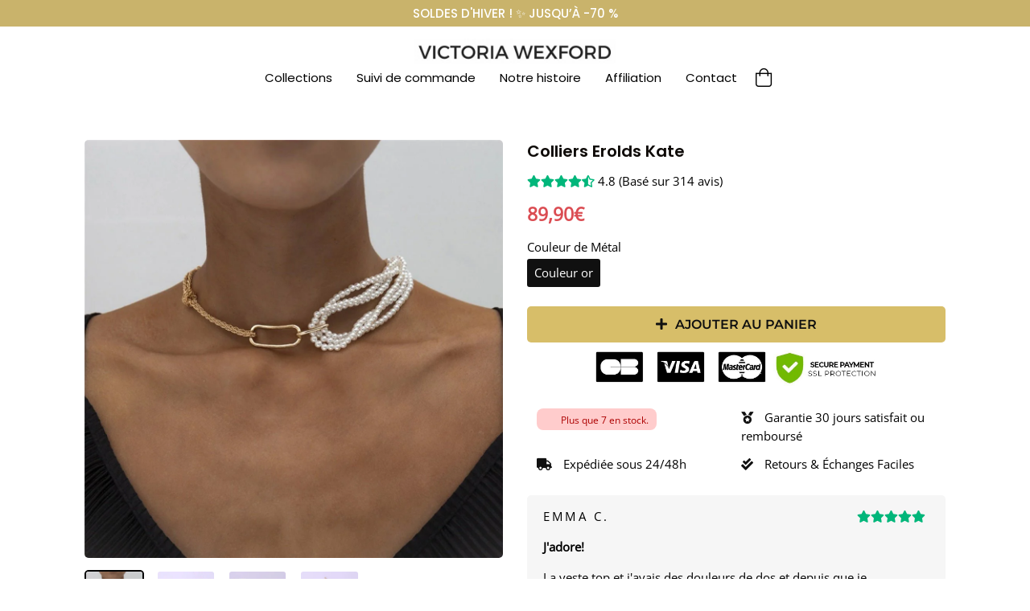

--- FILE ---
content_type: text/html; charset=utf-8
request_url: https://www.carenfashion.com/products/colliers-erolds-kate
body_size: 32639
content:
<!doctype html>
<html class="no-js" lang="fr</div>
    <!-- Basic page needs ================================================== -->
    <meta charset="utf-8">
    <meta http-equiv="X-UA-Compatible" content="IE=edge,chrome=1"><link rel="shortcut icon" href="//www.carenfashion.com/cdn/shop/files/favicon_32x32.svg?v=1756137021" type="image/png"><meta name="viewport" content="width=device-width,initial-scale=1">
    <meta name="theme-color" content="#000000"><link rel="canonical" href="https://victoria-wexford.com/products/colliers-erolds-kate"><title>Colliers Erolds Kate
&ndash; Victoria Wexford</title><meta name="description" content="Piece exceptionnelle par son originalité et son élégance.  "><!-- Helpers ================================================== -->
    <!-- /snippets/social-meta-tags.liquid -->


<meta property="og:site_name" content="Victoria Wexford">
<meta property="og:url" content="https://victoria-wexford.com/products/colliers-erolds-kate">
<meta property="og:title" content="Colliers Erolds Kate">
<meta property="og:type" content="product">
<meta property="og:description" content="Piece exceptionnelle par son originalité et son élégance.  "><meta property="og:image" content="http://www.carenfashion.com/cdn/shop/files/colliers-erolds-kate-384990.jpg?v=1721649534">
  <meta property="og:image:secure_url" content="https://www.carenfashion.com/cdn/shop/files/colliers-erolds-kate-384990.jpg?v=1721649534">
  <meta property="og:image:width" content="1080">
  <meta property="og:image:height" content="1080">
  <meta property="og:price:amount" content="89,90">
  <meta property="og:price:currency" content="EUR">



<meta name="twitter:card" content="summary_large_image">
<meta name="twitter:title" content="Colliers Erolds Kate">
<meta name="twitter:description" content="Piece exceptionnelle par son originalité et son élégance.  ">


    <style data-shopify>



:root {
--spacing-big: 60px;
--spacing-big-sm: 40px;
--spacing-sm: 25px;
--spacing-sm-sm: 10px;

--site-width: 1100px;
--site-width-menu: 1300px;

--font-h1: Poppins, sans-serif;
--fonts-h1: normal;
--fontw-h1: 600;
--spacing-h1: 0px;
--font-h2: Poppins, sans-serif;
--fonts-h2: normal;
--fontw-h2: 600;
--spacing-h2: 0px;
--font-h3: Poppins, sans-serif;
--fonts-h3: normal;
--fontw-h3: 600;
--spacing-h3: 0px;
--font-h4: Poppins, sans-serif;
--fonts-h4: normal;
--fontw-h4: 600;
--font-h5: Poppins, sans-serif;
--fonts-h5: normal;
--fontw-h5: 600;

--font-stack-body: "Open Sans", sans-serif;
--font-style-body: normal;
--font-weight-body: 400;
--spacing-body: 0px;

--font-size-body: 15px;
--font-size-body-plus: 19px;
--font-size-body-plus-plus: 23px;
--font-size-body-small: 12px;
--font-size-body-small-small: 9px;

--font-btn: Poppins, sans-serif;
--fonts-btn: normal;
--fontw-btn: 500;
--spacing-btn: 0px;


--font-btn2: Montserrat, sans-serif;
--fonts-btn2: normal;
--fontw-btn2: 600;
--spacing-btn2: 0px;



--font-announcement: Poppins, sans-serif;
--fonts-announcement: normal;
--fontw-announcement: 500;
--font-menu: Poppins, sans-serif;
--fonts-menu: normal;
--fontw-menu: 400;

--font-reviews: "Open Sans", sans-serif;
--fonts-reviews: normal;
--fontw-reviews: 400;

--color-primary: #000000;
--color-secondary: #ffffff;
--color-sale-tag: #c9b36b;
--bg-color-input: #F6F6F6;
--bg-color-input-dark: #dddddd;
--swiper-theme-color: #c9b36b!important;
--color-effect-menu: #d7be69;--color-sale-tag-text: #ffffff;--color-fade: #F6F6F6;--color-shade: linear-gradient(90deg, #c9b36b 0%, #baa355 100%);
--color-shade-text: #ffffff;

--color-bg-drawer: #ffffff;
--color-text-drawer: #000;
--color-bg-drawer-dark: #f2f2f2;
--color-text-drawer-dark: #000000;
--color-border-drawer: #f6f6f6;

--color-bg-footer: #000;
--color-text-footer: #fff;
--color-text-footer-secondary: #C9C9C9;

--border-radius-pills: 5px;
--border-radius-image: 5px;
--border-radius: 5px;
--border-radius-span-variant: 3px;
--border-radius-little: 3px;
--border-radius-circle: 5px;
--border-radius-little-circle: 3px;
--atc-sticky-border-radius: 10px;

--btn-1-color: #ffffff;
--btn-1-bg-color: #000000;
--btn-1-border: 1px solid #ffffff;
--btn-1-shadow: none;
--btn-1-hover-size: scale(1);
--btn-1-hover-color: #000000;
--btn-1-hover-bg-color: #ffffff;
--btn-1-hover-border-color: #101010;

--btn-2-color: #101010;
--btn-2-bg-color: #d7be69;
--btn-2-border: 0px solid #baa355;
--btn-2-shadow: none;
--btn-2-hover-size: scale(1);
--btn-2-hover-color: #101010;
--btn-2-hover-bg-color: #f1d575;
--btn-2-hover-border-color: #000;

--btn-3-color: #000000;
--btn-3-bg-color: #ffffff;
--btn-3-border: 1px solid #000;
--btn-3-shadow: none;
--btn-3-hover-size: scale(1);
--btn-3-hover-color: #ffffff;
--btn-3-hover-bg-color: #000000;
--btn-3-hover-border-color: #000000;

--title-1-font-size: 24px;
--title-1-font-size-sm: 16px;
--title-1-fl-font-size: 24px;
--title-1-fl-color: #ffe5d9;
--title-1-thickness-after: 4px;
--title-1-width-under: 80px;
--title-1-color-line: #ffe5d9;

--title-2-font-size: 24px;
--title-2-font-size-sm: 24px;
--title-2-fl-font-size: 40px;
--title-2-fl-color: #ffe5d9;
--title-2-thickness-after: 4px;
--title-2-width-under: 80px;
--title-2-color-line: #ffe5d9;

--title-3-font-size: 20px;
--title-3-font-size-sm: 20px;
--title-3-fl-font-size: 30px;
--title-3-fl-color: #ffe5d9;
--title-3-thickness-after: 4px;
--title-3-width-under: 100px;
--title-3-color-line: #000;

--bg-text-password: #FFFFFF;
--text-color-password: #000000;
--text-color-password-alpha: #000000;

}
</style>

    <!-- CSS ================================================== -->
    <link href="//www.carenfashion.com/cdn/shop/t/22/assets/story-timber.css?v=54556031206289052361738736111" rel="stylesheet" type="text/css" media="all" />
    <link href="//www.carenfashion.com/cdn/shop/t/22/assets/story-theme.css?v=23568907076987195211738736111" rel="stylesheet" type="text/css" media="all" />
    <link href="//www.carenfashion.com/cdn/shop/t/22/assets/cocoen.css?v=159972074828738845591738736111" rel="stylesheet" type="text/css" media="all" />
    <link
      rel="stylesheet"
      href="https://cdnjs.cloudflare.com/ajax/libs/Swiper/7.0.1/swiper-bundle.min.css"
      integrity="sha512-EXVJEovrGhyARtQsxFq7uBxydTPPAwPaXJk+jol5Y59MXaWTcTrs3ISiy4LVuTFeSQf/Eijxrl6Y7siaoxhB6Q=="
      crossorigin="anonymous"
      referrerpolicy="no-referrer"
    >
    <link
      rel="stylesheet"
      href="https://pro.fontawesome.com/releases/v5.10.0/css/all.css"
      integrity="sha384-AYmEC3Yw5cVb3ZcuHtOA93w35dYTsvhLPVnYs9eStHfGJvOvKxVfELGroGkvsg+p"
      crossorigin="anonymous"
    >

    <style>
            @font-face {
  font-family: Poppins;
  font-weight: 600;
  font-style: normal;
  font-display: swap;
  src: url("//www.carenfashion.com/cdn/fonts/poppins/poppins_n6.aa29d4918bc243723d56b59572e18228ed0786f6.woff2") format("woff2"),
       url("//www.carenfashion.com/cdn/fonts/poppins/poppins_n6.5f815d845fe073750885d5b7e619ee00e8111208.woff") format("woff");
}

            @font-face {
  font-family: Poppins;
  font-weight: 600;
  font-style: normal;
  font-display: swap;
  src: url("//www.carenfashion.com/cdn/fonts/poppins/poppins_n6.aa29d4918bc243723d56b59572e18228ed0786f6.woff2") format("woff2"),
       url("//www.carenfashion.com/cdn/fonts/poppins/poppins_n6.5f815d845fe073750885d5b7e619ee00e8111208.woff") format("woff");
}

            @font-face {
  font-family: Poppins;
  font-weight: 600;
  font-style: normal;
  font-display: swap;
  src: url("//www.carenfashion.com/cdn/fonts/poppins/poppins_n6.aa29d4918bc243723d56b59572e18228ed0786f6.woff2") format("woff2"),
       url("//www.carenfashion.com/cdn/fonts/poppins/poppins_n6.5f815d845fe073750885d5b7e619ee00e8111208.woff") format("woff");
}

            @font-face {
  font-family: Poppins;
  font-weight: 600;
  font-style: normal;
  font-display: swap;
  src: url("//www.carenfashion.com/cdn/fonts/poppins/poppins_n6.aa29d4918bc243723d56b59572e18228ed0786f6.woff2") format("woff2"),
       url("//www.carenfashion.com/cdn/fonts/poppins/poppins_n6.5f815d845fe073750885d5b7e619ee00e8111208.woff") format("woff");
}

            @font-face {
  font-family: Poppins;
  font-weight: 600;
  font-style: normal;
  font-display: swap;
  src: url("//www.carenfashion.com/cdn/fonts/poppins/poppins_n6.aa29d4918bc243723d56b59572e18228ed0786f6.woff2") format("woff2"),
       url("//www.carenfashion.com/cdn/fonts/poppins/poppins_n6.5f815d845fe073750885d5b7e619ee00e8111208.woff") format("woff");
}

            @font-face {
  font-family: "Open Sans";
  font-weight: 400;
  font-style: normal;
  font-display: swap;
  src: url("//www.carenfashion.com/cdn/fonts/open_sans/opensans_n4.c32e4d4eca5273f6d4ee95ddf54b5bbb75fc9b61.woff2") format("woff2"),
       url("//www.carenfashion.com/cdn/fonts/open_sans/opensans_n4.5f3406f8d94162b37bfa232b486ac93ee892406d.woff") format("woff");
}

            @font-face {
  font-family: Poppins;
  font-weight: 500;
  font-style: normal;
  font-display: swap;
  src: url("//www.carenfashion.com/cdn/fonts/poppins/poppins_n5.ad5b4b72b59a00358afc706450c864c3c8323842.woff2") format("woff2"),
       url("//www.carenfashion.com/cdn/fonts/poppins/poppins_n5.33757fdf985af2d24b32fcd84c9a09224d4b2c39.woff") format("woff");
}

            
            @font-face {
  font-family: Montserrat;
  font-weight: 600;
  font-style: normal;
  font-display: swap;
  src: url("//www.carenfashion.com/cdn/fonts/montserrat/montserrat_n6.1326b3e84230700ef15b3a29fb520639977513e0.woff2") format("woff2"),
       url("//www.carenfashion.com/cdn/fonts/montserrat/montserrat_n6.652f051080eb14192330daceed8cd53dfdc5ead9.woff") format("woff");
}

            
            @font-face {
  font-family: Poppins;
  font-weight: 500;
  font-style: normal;
  font-display: swap;
  src: url("//www.carenfashion.com/cdn/fonts/poppins/poppins_n5.ad5b4b72b59a00358afc706450c864c3c8323842.woff2") format("woff2"),
       url("//www.carenfashion.com/cdn/fonts/poppins/poppins_n5.33757fdf985af2d24b32fcd84c9a09224d4b2c39.woff") format("woff");
}

            @font-face {
  font-family: Poppins;
  font-weight: 400;
  font-style: normal;
  font-display: swap;
  src: url("//www.carenfashion.com/cdn/fonts/poppins/poppins_n4.0ba78fa5af9b0e1a374041b3ceaadf0a43b41362.woff2") format("woff2"),
       url("//www.carenfashion.com/cdn/fonts/poppins/poppins_n4.214741a72ff2596839fc9760ee7a770386cf16ca.woff") format("woff");
}

            @font-face {
  font-family: "Open Sans";
  font-weight: 400;
  font-style: normal;
  font-display: swap;
  src: url("//www.carenfashion.com/cdn/fonts/open_sans/opensans_n4.c32e4d4eca5273f6d4ee95ddf54b5bbb75fc9b61.woff2") format("woff2"),
       url("//www.carenfashion.com/cdn/fonts/open_sans/opensans_n4.5f3406f8d94162b37bfa232b486ac93ee892406d.woff") format("woff");
}

            @font-face {
  font-family: Poppins;
  font-weight: 600;
  font-style: normal;
  font-display: swap;
  src: url("//www.carenfashion.com/cdn/fonts/poppins/poppins_n6.aa29d4918bc243723d56b59572e18228ed0786f6.woff2") format("woff2"),
       url("//www.carenfashion.com/cdn/fonts/poppins/poppins_n6.5f815d845fe073750885d5b7e619ee00e8111208.woff") format("woff");
}

            
            @font-face {
  font-family: Poppins;
  font-weight: 600;
  font-style: normal;
  font-display: swap;
  src: url("//www.carenfashion.com/cdn/fonts/poppins/poppins_n6.aa29d4918bc243723d56b59572e18228ed0786f6.woff2") format("woff2"),
       url("//www.carenfashion.com/cdn/fonts/poppins/poppins_n6.5f815d845fe073750885d5b7e619ee00e8111208.woff") format("woff");
}

            .collection-collage__item {
          opacity: 1 !IMPORTANT;
      }.section-header {
          margin-bottom: 30px;
          padding: 0;
          opacity: 1 !IMPORTANT;
      }
    </style>

    <style>
  .burger-icon--top {
    top: 17px;
    width: 18px;
    
    left: 8.5px!important;
    
  }
  .burger-icon--mid {
    top: 24px;
    width: 18px;
    
    left: 8.5px!important;
    
  }
  .burger-icon--bottom {
    top: 31px;
    width: 18px;
    
    left: 8.5px!important;
    
  }
  @media screen and (min-width: 591px) {
    .burger-icon--top {
      
      left: 16px!important;
      
    }
    .burger-icon--mid {
      
      left: 16px!important;
      
    }
    .burger-icon--bottom {
      
      left: 16px!important;
      
    }
  }
  .disclosure__toggle {
    background-image: url('//www.carenfashion.com/cdn/shop/t/22/assets/ico-select.svg?v=47871444774079712721738736111');
      }
  .password-page__wrapper {
    
  }

  .h2--1 {
    
    font-family: Poppins, sans-serif;
    font-style: normal;
    font-weight: 600;
    letter-spacing: 0!important;
    
    
    
    font-size: var(--title-1-font-size) !important;
      position: relative;
      
      
      }
  @media screen and (max-width: 590px) {
    .h2--1 {
      font-size: var(--title-1-font-size-sm) !important;
        }
  }
  
  

  .h2--2 {
    
    
    
    font-size: var(--title-2-font-size) !important;
      position: relative;
      
      
      }
  @media screen and (max-width: 590px) {
    .h2--2 {
      font-size: var(--title-2-font-size-sm) !important;
        }
  }
  
  

  .h2--3 {
    
    font-family: Poppins, sans-serif;
    font-style: normal;
    font-weight: 600;
    letter-spacing: 0;
    
    
    
    font-size: var(--title-3-font-size) !important;
      position: relative;
      
      
      }
  @media screen and (max-width: 590px) {
    .h2--3 {
      font-size: var(--title-3-font-size-sm) !important;
        }
  }
  
  

  
  .drawer__inner {
    position: absolute;
    outline: none !important;
    bottom: 0;
    left: 0;
    right: 0;
    padding: 15px 15px 0;
    overflow: auto;
    -webkit-overflow-scrolling: touch;
  }

  .drawer__fixed-header {
    overflow: visible;
  }

  .ajaxcart__inner--has-fixed-footer {
    position: absolute;
    top: 0;
    left: 0;
    right: 0;
    margin: 0;
    overflow: auto;
    -webkit-overflow-scrolling: touch;
  }

  .dyn-hero {
    max-width: var(--site-width);
      margin: 45px auto;
      border-radius: var(--border-radius-image);
        overflow: hidden;
        }

  .btn--1, .btn--secondary, .rte .btn--secondary, .btn--2, .btn--3, .shopify-payment-button__button--unbranded {
    display: inline-block;
    padding: 9px 14px!important;
    margin: 0;
    width: auto;
    border-radius: 5px;
    text-decoration: none;
    text-align: center;
    vertical-align: middle;
    white-space: normal;
    cursor: pointer;
    -webkit-user-select: none;
    -moz-user-select: none;
    -ms-user-select: none;
    -o-user-select: none;
    user-select: none;
    -webkit-appearance: none;
    -moz-appearance: none;
    transition: all 0.25s ease;
  }
  .btn--1[disabled], .btn--secondary[disabled], .rte .btn--secondary[disabled], .btn--2[disabled], .btn--3[disabled], .btn--1.disabled, .btn--secondary.disabled, .rte .btn--secondary.disabled, .btn--2.disabled, .btn--3.disabled {
    cursor: default;
    color: #1a1a1a;
    background-color: #e6e6e6;
  }
  .shopify-payment-button .shopify-payment-button__button--unbranded {
    transition: all 0.25s ease;
    border-radius: var(--border-radius-pills);
      }
  .btn--1 {
    border: 1px solid #ffffff;
    color: #ffffff!important;
    font-size: 18px!important;
    padding: 10px 13.0px!important;

    
    background-color: #000000!important;
    
    
            
            }

  .btn--1:hover {
    border-color: #101010;
    color: #000000!important;

    

    
    background-color: #ffffff!important;
    
    
  }

  .btn--2 {
    border: 0px solid #baa355;
    color: #101010!important;
    font-size: 16px!important;
    padding: 10px 13.0px!important;

    
    background-color: #d7be69!important;
    
    
    letter-spacing: var(--spacing-btn2);
      font-family: var(--font-btn2);
        font-style: var(--fonts-btn2);
          font-weight: var(--fontw-btn2);
            
            
            }

  .btn--2:hover {
    border-color: #000;
    color: #101010!important;

    

    
    background-color: #f1d575!important;
    
    
  }

  .btn--3, .shopify-payment-button .shopify-payment-button__button--unbranded {
    border: 1px solid #000;
    color: #000000!important;
    font-size: 16px!important;
    padding: 10px 13.0px!important;
    
    background-color: #ffffff!important;
    
    
            
            }

  .btn--3:hover {
    border-color: #000000;
    color: #ffffff!important;

    

    
    background-color: #000000!important;
    
    
  }

  
  .product-single__media-group {
    border-radius: 5px;
    overflow: hidden;
  }

  .product-single__thumbnail {
    display: block;
    border: 2px solid transparent;
    border-radius: 5px;
    overflow: hidden;
  }


  /*================ Before/After Comparaison ================*/
  .cocoen-drag::before {
    width: 60px !important;
    height: 60px !important;
    content: '';
    background-image: url("data:image/svg+xml,%3Csvg xmlns='http://www.w3.org/2000/svg' id='Calque_1' data-name='Calque 1' viewBox='0 0 60 60'%3E%3Cdefs%3E%3Cstyle%3E.cls-1%7Bfill:%23000000;%7D.cls-2%7Bfill:%23ffffff;stroke:%23ffffff;stroke-miterlimit:10;stroke-width:2px;%7D%3C/style%3E%3C/defs%3E%3Cg id='Group_260' data-name='Group 260'%3E%3Ccircle id='Ellipse_1' data-name='Ellipse 1' class='cls-1' cx='30' cy='30' r='30'/%3E%3Cg id='Group_261' data-name='Group 261'%3E%3Cpath id='down-chevron' class='cls-2' d='M20.3,37l-5.7-5.7,5.7-5.7-.7-.7-6.3,6.4,6.3,6.4Z'/%3E%3Cpath id='down-chevron-2' class='cls-2' d='M40.3,25.6,46,31.3,40.3,37l.7.7,6.3-6.4L41,24.9Z'/%3E%3C/g%3E%3C/g%3E%3C/svg%3E");
      background-size: 100%;
      background-repeat: none;
      background-position: center;
      position: absolute;
      -ms-transform: translate(-50%, -50%);
      -webkit-transform: translate(-50%, -50%);
      transform: translate(-50%, -50%);
      border: none !important;
      margin: 0 !important;
      }
  @media screen and (max-width: 590px) {
    .cocoen-drag::before {
      width: 40px !important;
      height: 40px !important;
    }
  }

  

  .toggle-title.btn--1 { border-bottom: 1px solid #ffffff; }
  .toggle-title.btn--2 { border-bottom: 0px solid #baa355; }
  .toggle-title.btn--3 { border-bottom: 1px solid #000; }

  .toggle-title.btn--1::after { color: #ffffff; }
  .toggle-title.btn--2::after { color: #101010; }
  .toggle-title.btn--3::after { color: #000000; }

  .toggle-title.btn--1:hover { border-color: #101010; }
  .toggle-title.btn--2:hover { border-color: #000; }
  .toggle-title.btn--3:hover { border-color: #000000; }

  .toggle-title.btn--1:hover::after { color: #000000; }
  .toggle-title.btn--2:hover::after { color: #101010; }
  .toggle-title.btn--3:hover::after { color: #ffffff; }

  
  /*================ Fader load/unload effect ================*/
  #fader {
    position: fixed;
    top: 0;
    left: 0;
    width: 150%;
    height: 100%;
    z-index: 999999999999999999999999999999999999999;
    pointer-events: none;
    background: white;
    animation-duration: 300ms;
    animation-timing-function: ease-in-out;
  }
  @keyframes fade-out {
    from {
      opacity: 1;
    }
    to {
      opacity: 0;
    }
  }
  @keyframes fade-in {
    from {
      opacity: 0;
    }
    to {
      opacity: 1;
    }
  }
  #fader.fade-out {
    opacity: 0;
    animation-name: fade-out;
  }
  #fader.fade-in {
    opacity: 1;
    animation-name: fade-in;
  }
  

  select {
    padding-right: 28px;
    text-indent: 0.01px;
    text-overflow: "";
    cursor: pointer;
    outline: none;
    -webkit-appearance: none;
    -moz-appearance: none;
    appearance: none;
    cursor: pointer;
    position: relative;
    background-image: url("//www.carenfashion.com/cdn/shop/t/22/assets/ico-select.svg?v=47871444774079712721738736111");
      background-size: 12px;
      background-repeat: no-repeat;
      background-position: right 5px center;
      transform-origin: right;
      background-color: var(--bg-color-input);
        border-radius: var(--border-radius-pills);
          }
  @media screen and (max-width: 590px) {
    .atc_sticky-wrapper-color select {
      color: var(--color-shade-text) !important;
        background-color: transparent!important;
        background-image: url("//www.carenfashion.com/cdn/shop/t/22/assets/ico-select-shade-text.svg?v=127697370097703626991738736111");
          }
  }

  /*================ Partials | Icons ================*/
  @font-face {
    font-family: 'icons';
    src: url('//www.carenfashion.com/cdn/shop/t/22/assets/icons.eot?v=112981532348062652561738736111');
      src: url('//www.carenfashion.com/cdn/shop/t/22/assets/icons.eot?v=112981532348062652561738736111#iefix') format("embedded-opentype"),
        url('//www.carenfashion.com/cdn/shop/t/22/assets/icons.woff?v=24089382976848351381738736111') format("woff"),
          url('//www.carenfashion.com/cdn/shop/t/22/assets/icons.ttf?v=177851439206450752971738736111') format("truetype"),
            url('//www.carenfashion.com/cdn/shop/t/22/assets/icons.svg?v=182753167674510223691738736111#timber-icons') format("svg");
              font-weight: normal;
              font-style: normal;
              };

  #timber-icons') format('svg');
  font-weight: normal;
  font-style: normal;
  }
  .icon-fallback-text .icon {
    display: none;
  }
  .supports-fontface .icon-fallback-text .icon {
    display: inline-block;
  }

  .drawer--left {
    
    width: 300px;
    left: -300px;
    
  }
  .js-drawer-open-left .drawer--left {
    display: block;
    
    -webkit-transform: translateX(300px);
    -moz-transform: translateX(300px);
    -ms-transform: translateX(300px);
    -o-transform: translateX(300px);
    transform: translateX(300px);
    
  }
  .drawer--right {
    
    width: 300px;
    right: -300px;
    
  }
  @media screen and (min-width: 591px) {
    .drawer--right {
      width: 500px;
      right: -500px;
    }
  }
  .js-drawer-open-right .drawer--right {
    display: block;
    
    -webkit-transform: translateX(-300px);
    -moz-transform: translateX(-300px);
    -ms-transform: translateX(-300px);
    -o-transform: translateX(-300px);
    transform: translateX(-300px);
    
  }
  @media screen and (min-width: 591px) {
    .js-drawer-open-right .drawer--right {
      -webkit-transform: translateX(-500px);
      -moz-transform: translateX(-500px);
      -ms-transform: translateX(-500px);
      -o-transform: translateX(-500px);
      transform: translateX(-500px);
    }
  }
  .page-container, .drawer__header-container {
    -webkit-transition: all 500ms cubic-bezier(0.46, 0.01 , 0.32, 1);
    -moz-transition: all 500ms cubic-bezier(0.46, 0.01 , 0.32, 1);
    -ms-transition: all 500ms cubic-bezier(0.46, 0.01 , 0.32, 1);
    -o-transition: all 500ms cubic-bezier(0.46, 0.01 , 0.32, 1);
    transition: all 500ms cubic-bezier(0.46, 0.01 , 0.32, 1);
  }
  .js-drawer-open-left .page-container, .js-drawer-open-left .drawer__header-container {
    
    -webkit-transform: translateX(300px);
    -moz-transform: translateX(300px);
    -ms-transform: translateX(300px);
    -o-transform: translateX(300px);
    transform: translateX(300px);
    
  }
  .js-drawer-open-right .page-container, .js-drawer-open-right .drawer__header-container {
    
    -webkit-transform: translateX(-300px);
    -moz-transform: translateX(-300px);
    -ms-transform: translateX(-300px);
    -o-transform: translateX(-300px);
    transform: translateX(-300px);
    
  }

  
  .blur_open_drawer {
    position: fixed;
    top: 0; bottom: 0; left: 0; right: 0;
    
    background: linear-gradient(180deg, rgba(248,248,248,0.3) 0%, rgba(217,217,217,0.3) 100%);
    -webkit-backdrop-filter: blur(15px);
    backdrop-filter: blur(15px);
    
    z-index: 999;
    opacity: 0;
    visibility: hidden;
    transition: ease 0.25s;
  }
  .js-drawer-open .blur_open_drawer {
    opacity: 1;
    visibility: visible;
  }
  .blur_open_drawer button {
    position: fixed;
    top: 0; bottom: 0; left: 0; right: 0;
    
    background: linear-gradient(180deg, rgba(248,248,248,0.3) 0%, rgba(217,217,217,0.3) 100%);
    -webkit-backdrop-filter: blur(15px);
    backdrop-filter: blur(15px);
    
    z-index: 9999;
    opacity: 0;
    visibility: hidden;
    transition: ease 0.25s;
  }
  .js-drawer-open .blur_open_drawer button {
    opacity: 1;
    visibility: visible;
  }
  
  .drawer {
    display: none;
    position: fixed;
    overflow-y: auto;
    overflow-x: hidden;
    -webkit-overflow-scrolling: touch;
    top: 0;
    bottom: 0;
    padding: 0 15px 15px;
    font-family: var(--font-menu); font-weight: var(--fontw-menu); font-style: var(--fonts-menu);
      max-width: 95%;
      z-index: 999999999;
      color: var(--color-text-drawer);
        background-color: var(--color-bg-drawer);
          -webkit-transition: all 500ms cubic-bezier(0.46, 0.01 , 0.32, 1);
          -moz-transition: all 500ms cubic-bezier(0.46, 0.01 , 0.32, 1);
          -ms-transition: all 500ms cubic-bezier(0.46, 0.01 , 0.32, 1);
          -o-transition: all 500ms cubic-bezier(0.46, 0.01 , 0.32, 1);
          transition: all 500ms cubic-bezier(0.46, 0.01 , 0.32, 1);
          }

  
  
  

  .ajaxcart__inner {
    
    
    border-top: 1px solid #000;
    border-bottom: 1px solid #000;
    
  }

  .ajaxcart__inner.pcolor { padding: 15px 15px 0; }

  
  .nav-is-stuck .main-header {
    position: fixed;
    top: 0;
    left: 0;
    right: 0;
    animation: stickAnim 0.3s;
    z-index: 100;
  }
  

  

  .popup-featured-product {
    position: fixed;
    width: 100%;
    height: 100%;
    top: 0;
    left: 0;
    
    background: linear-gradient(180deg, rgba(248,248,248,0.3) 0%, rgba(217,217,217,0.3) 100%);
    -webkit-backdrop-filter: blur(15px);
    backdrop-filter: blur(15px);
    
    z-index: 1000;
    padding: 10px;
  }
  .popup-feature-inner {
    max-width: 680px;
    margin: 0 auto;
    max-height: 100%;
    top: 50%;
    transform: translateY(-50%);
    display: flex;
    align-items: flex-start;
    
    -webkit-box-shadow: 0px 0px 16px 0px rgba(0,0,0,0.17); 
    box-shadow: 0px 0px 16px 0px rgba(0,0,0,0.17);
    
    overflow-y: scroll;
    overflow-x: hidden;
    background: var(--color-secondary);
      position: relative;
      flex-direction: column;
      padding: 30px 20px;
      border-radius: var(--border-radius);
        }
  
  
  @keyframes lazyBlur { 0% { -webkit-filter: blur(10px); } 100% { -webkit-filter: blur(0px); } }
  @-webkit-keyframes lazyBlur { 0% { -webkit-filter: blur(10px); } 100% { -webkit-filter: blur(0px); } }
  .lazyBlur { filter: blur(10px); -webkit-filter: blur(10px); }
  .lazyLoaded.lazyBlur { filter: blur(0px); -webkit-filter: blur(0px); animation: lazyBlur 500ms; -webkit-animation: lazyBlur 500ms; }
  
  
  .hotspot-wrapper .toggle .toggle-title::after {
    transition: all 200ms ease;
    border-radius: 50%;
    line-height: 0.5rem;
    height: 30px;
    width: 30px;
    display: flex;
    align-items: center;
    -webkit-align-items: center;
    justify-content: center;
    -webkit-justify-content: center;
    content: '+';
  }
  .hotspot-wrapper .toggle .toggle-title.active::after {
    transform: translateY(-50%) rotate(45deg);
    transform-origin: 50% 50%;
  }
  
  .toggle1 { border-radius: var(--border-radius);  }
  
   .toggle1:not(:last-child) { margin-bottom: 15px; } 
  .toggle1 .toggle-title {
    background-color: #F6F6F6;
    color: #000000;
    border: 1px solid #EBEBEB;
    
    
    border-radius: var(--border-radius);
      
      }
  .toggle1 .toggle-inner { margin-top: 15px; }
  .toggle1 .toggle-title::after {
    transition: all 200ms ease;
    color: #000000;
    background-color: #EBEBEB;
    border-radius: 50%;
    line-height: 0.5rem;
    height: 30px;
    width: 30px;
    display: flex;
    align-items: center;
    -webkit-align-items: center;
    justify-content: center;
    -webkit-justify-content: center;
    
    content: '+';
    
  }
  .toggle1 .toggle-title.active::after {
    
    transform: translateY(-50%) rotate(45deg);
    transform-origin: 50% 50%;
    
  }
  .toggle1 .toggle-inner {
    background-color: #FFFFFF;
    color: #000000;
    border: 1px solid #EBEBEB;
    
    
    border-radius: var(--border-radius);
      
      }
  


  .toggle2 {  border-radius: var(--border-radius); }
  
   .toggle2:not(:last-child) { margin-bottom: 15px; } 
  .toggle2 .toggle-title {
    background-color: #F6F6F6;
    color: #000000;
    border: 1px solid #EBEBEB;
    
    
    border-radius: var(--border-radius);
      
      }
  .toggle2 .toggle-inner { margin-top: 15px; }
  .toggle2 .toggle-title::after {
    transition: all 200ms ease;
    color: #000000;
    background-color: #EBEBEB;
    border-radius: 50%;
    line-height: 0.5rem;
    height: 30px;
    width: 30px;
    display: flex;
    align-items: center;
    -webkit-align-items: center;
    justify-content: center;
    -webkit-justify-content: center;
    
    content: '+';
    
  }
  .toggle2 .toggle-title.active::after {
    
    transform: translateY(-50%) rotate(45deg);
    transform-origin: 50% 50%;
    
  }
  .toggle2 .toggle-inner {
    background-color: #FFFFFF;
    color: #000000;
    border: 1px solid #EBEBEB;
    
    
    border-radius: var(--border-radius);
      
      }
  


  .toggle3 {  border-radius: var(--border-radius); }
  
   .toggle3:not(:last-child) { margin-bottom: 15px; } 
  .toggle3 .toggle-title {
    background-color: #F6F6F6;
    color: #000000;
    border: 1px solid #EBEBEB;
    
    
    border-radius: var(--border-radius);
      
      }
  .toggle3 .toggle-inner { margin-top: 15px; }
  .toggle3 .toggle-title::after {
    transition: all 200ms ease;
    color: #000000;
    background-color: #EBEBEB;
    border-radius: 50%;
    line-height: 0.5rem;
    height: 30px;
    width: 30px;
    display: flex;
    align-items: center;
    -webkit-align-items: center;
    justify-content: center;
    -webkit-justify-content: center;
    
    content: '+';
    
  }
  .toggle3 .toggle-title.active::after {
    
    transform: translateY(-50%) rotate(45deg);
    transform-origin: 50% 50%;
    
  }
  .toggle3 .toggle-inner {
    background-color: #FFFFFF;
    color: #000000;
    border: 1px solid #EBEBEB;
    
    
    border-radius: var(--border-radius);
      
      }
  

  @media screen and (min-width: 769px) {
    .site-nav--open {
      display: none;
    }
  }

  .sh--1 {  transition: 500ms ease box-shadow; }
  

  .sh--2 {  transition: 500ms ease box-shadow; }
  

  .sh--3 {  transition: 500ms ease box-shadow; }
  

  @media screen and (max-width: 590px) {
    
    

    
    

    
    
  }
  
  html:not(.nav-is-stuck) .site-header-transparent.sh--1,
  html:not(.nav-is-stuck) .site-header-transparent.sh--2,
  html:not(.nav-is-stuck) .site-header-transparent.sh--3 { box-shadow: none!important; -webkit-box-shadow: none!important; }
  
  .sw-p--1 {
    width: 50px!important;
    height: 50px!important;
    color: #000000!important;
    
    background: rgba(246, 246, 246, 0.7)!important;
    
    
    border-radius: var(--border-radius);
  }
  .sw-p--1::after { font-size: 30px!important; }
  
  .sw-p--2 {
    width: 50px!important;
    height: 50px!important;
    color: #000000!important;
    
    background: rgba(246, 246, 246, 0.7)!important;
    
    
    border-radius: var(--border-radius);
  }
  .sw-p--2::after { font-size: 30px!important; }
  
  .sw-p--3 {
    width: 50px!important;
    height: 50px!important;
    color: #000000!important;
    
    background: rgba(246, 246, 246, 0.7)!important;
    
    
    border-radius: var(--border-radius);
  }
  .sw-p--3::after { font-size: 30px!important; }
  
  
  .reveal .hidden { visibility: visible !important;}
  .product:hover .reveal img { opacity: 1; }
  .reveal { position: relative; }
  .reveal .hidden { 
    position: absolute; 
    z-index: -1;
    top: 0; 
    width: 100%; 
    height: 100%;  
    opacity: 0;
    -webkit-transition: opacity 0.3s ease-in-out;
    -moz-transition: opacity 0.3s ease-in-out;
    -o-transition: opacity 0.3s ease-in-out;
    transition: opacity 0.3s ease-in-out;  
  }
  .reveal:hover .hidden { 
    z-index: 100000;
    opacity: 1;    
  }
  
  
  

    /*================ Modification Collection Compared Price ================*/  
  .collection_compared_price {
    text-decoration: line-through;
    font-size:13px;
}
</style>



    <!-- Sections ================================================== -->
    <script>
      window.theme = window.theme || {};
      theme.strings = {
        zoomClose: "",
        zoomPrev: "",
        zoomNext: "",
        moneyFormat: "{{amount_with_comma_separator}}€",
        addressError: "Erreur lors de la recherche de cette adresse",
        addressNoResults: "Aucun résultat pour cette adresse",
        addressQueryLimit: "Vous avez dépassé la limite d'utilisation de l'API Google. Envisagez de passer à un \u003ca href=\"https:\/\/developers.google.com\/maps\/premium\/usage-limits\"\u003eForfait Premium\u003c\/a\u003e.",
        authError: "Un problème est survenu lors de l'authentification de votre compte Google Maps.",
        cartEmpty: "Votre panier est vide",
        cartCookie: "Accepter les cookies pour valider votre panier",
        cartSavings: "Vous économisez [savings]",
        productSlideLabel: ""
      };
      theme.settings = {
        cartType: "drawer",
        gridType: "collage"
      };
    </script>

    <script src="//www.carenfashion.com/cdn/shop/t/22/assets/theme.js?v=166398547085375049131765523415" defer="defer"></script>
    <script
      src="https://code.jquery.com/jquery-3.6.0.min.js"
      integrity="sha256-/xUj+3OJU5yExlq6GSYGSHk7tPXikynS7ogEvDej/m4="
      crossorigin="anonymous"
    ></script>
    <script src="https://unpkg.com/scrollreveal"></script>
    <script
      src="https://cdnjs.cloudflare.com/ajax/libs/Swiper/7.0.1/swiper-bundle.min.js"
      integrity="sha512-sRIpMolH1mH84KE0MOk2DGR+EcopqZBacqrVyxOFrVF2tOncVvahXLx5odSF75Hhhhfsn9HOmXTjOteD9Bjs6g=="
      crossorigin="anonymous"
      referrerpolicy="no-referrer"
    ></script>
    <script src="//www.carenfashion.com/cdn/shop/t/22/assets/cocoen.js?v=40060253699187094241738736111" type="text/javascript"></script>
    <script>
      $(document).ready(function(){$("a").on('click', function(event){if (this.hash !==""){event.preventDefault(); var hash=this.hash; $('html, body').animate({scrollTop: $(hash).offset().top}, 800, function(){window.location.hash=hash;});}});});
    </script>

    <!-- Header hook for plugins ================================================== --><script>window.performance && window.performance.mark && window.performance.mark('shopify.content_for_header.start');</script><meta id="shopify-digital-wallet" name="shopify-digital-wallet" content="/52630847637/digital_wallets/dialog">
<meta name="shopify-checkout-api-token" content="20b3c5986219cec9f24e222e1ae5258e">
<link rel="alternate" type="application/json+oembed" href="https://victoria-wexford.com/products/colliers-erolds-kate.oembed">
<script async="async" src="/checkouts/internal/preloads.js?locale=fr-BE"></script>
<script id="apple-pay-shop-capabilities" type="application/json">{"shopId":52630847637,"countryCode":"BE","currencyCode":"EUR","merchantCapabilities":["supports3DS"],"merchantId":"gid:\/\/shopify\/Shop\/52630847637","merchantName":"Victoria Wexford","requiredBillingContactFields":["postalAddress","email","phone"],"requiredShippingContactFields":["postalAddress","email","phone"],"shippingType":"shipping","supportedNetworks":["visa","maestro","masterCard"],"total":{"type":"pending","label":"Victoria Wexford","amount":"1.00"},"shopifyPaymentsEnabled":true,"supportsSubscriptions":true}</script>
<script id="shopify-features" type="application/json">{"accessToken":"20b3c5986219cec9f24e222e1ae5258e","betas":["rich-media-storefront-analytics"],"domain":"www.carenfashion.com","predictiveSearch":true,"shopId":52630847637,"locale":"fr"}</script>
<script>var Shopify = Shopify || {};
Shopify.shop = "carenerolds.myshopify.com";
Shopify.locale = "fr";
Shopify.currency = {"active":"EUR","rate":"1.0"};
Shopify.country = "BE";
Shopify.theme = {"name":"VICTORIA WEXFORD 08-10-25","id":172311970128,"schema_name":"Story Thème","schema_version":"α (alpha)","theme_store_id":null,"role":"main"};
Shopify.theme.handle = "null";
Shopify.theme.style = {"id":null,"handle":null};
Shopify.cdnHost = "www.carenfashion.com/cdn";
Shopify.routes = Shopify.routes || {};
Shopify.routes.root = "/";</script>
<script type="module">!function(o){(o.Shopify=o.Shopify||{}).modules=!0}(window);</script>
<script>!function(o){function n(){var o=[];function n(){o.push(Array.prototype.slice.apply(arguments))}return n.q=o,n}var t=o.Shopify=o.Shopify||{};t.loadFeatures=n(),t.autoloadFeatures=n()}(window);</script>
<script id="shop-js-analytics" type="application/json">{"pageType":"product"}</script>
<script defer="defer" async type="module" src="//www.carenfashion.com/cdn/shopifycloud/shop-js/modules/v2/client.init-shop-cart-sync_INwxTpsh.fr.esm.js"></script>
<script defer="defer" async type="module" src="//www.carenfashion.com/cdn/shopifycloud/shop-js/modules/v2/chunk.common_YNAa1F1g.esm.js"></script>
<script type="module">
  await import("//www.carenfashion.com/cdn/shopifycloud/shop-js/modules/v2/client.init-shop-cart-sync_INwxTpsh.fr.esm.js");
await import("//www.carenfashion.com/cdn/shopifycloud/shop-js/modules/v2/chunk.common_YNAa1F1g.esm.js");

  window.Shopify.SignInWithShop?.initShopCartSync?.({"fedCMEnabled":true,"windoidEnabled":true});

</script>
<script>(function() {
  var isLoaded = false;
  function asyncLoad() {
    if (isLoaded) return;
    isLoaded = true;
    var urls = ["https:\/\/chimpstatic.com\/mcjs-connected\/js\/users\/bbd332bf9ebb9a82951d4f98e\/e3129222b39b937a5875e2a62.js?shop=carenerolds.myshopify.com","https:\/\/intg.snapchat.com\/shopify\/shopify-scevent-init.js?id=6a21cfaf-9e4c-4b96-aecc-4c64a39ffcae\u0026shop=carenerolds.myshopify.com","\/\/cdn.shopify.com\/proxy\/b067ecb789d7337ae5e2316c6a64a9728e90cd249c357cccffbdebad87028dce\/api.goaffpro.com\/loader.js?shop=carenerolds.myshopify.com\u0026sp-cache-control=cHVibGljLCBtYXgtYWdlPTkwMA"];
    for (var i = 0; i < urls.length; i++) {
      var s = document.createElement('script');
      s.type = 'text/javascript';
      s.async = true;
      s.src = urls[i];
      var x = document.getElementsByTagName('script')[0];
      x.parentNode.insertBefore(s, x);
    }
  };
  if(window.attachEvent) {
    window.attachEvent('onload', asyncLoad);
  } else {
    window.addEventListener('load', asyncLoad, false);
  }
})();</script>
<script id="__st">var __st={"a":52630847637,"offset":3600,"reqid":"33912b39-7233-46a1-9f83-f72395a706e7-1768984323","pageurl":"www.carenfashion.com\/products\/colliers-erolds-kate","u":"3fea55a59a8a","p":"product","rtyp":"product","rid":6527746769045};</script>
<script>window.ShopifyPaypalV4VisibilityTracking = true;</script>
<script id="captcha-bootstrap">!function(){'use strict';const t='contact',e='account',n='new_comment',o=[[t,t],['blogs',n],['comments',n],[t,'customer']],c=[[e,'customer_login'],[e,'guest_login'],[e,'recover_customer_password'],[e,'create_customer']],r=t=>t.map((([t,e])=>`form[action*='/${t}']:not([data-nocaptcha='true']) input[name='form_type'][value='${e}']`)).join(','),a=t=>()=>t?[...document.querySelectorAll(t)].map((t=>t.form)):[];function s(){const t=[...o],e=r(t);return a(e)}const i='password',u='form_key',d=['recaptcha-v3-token','g-recaptcha-response','h-captcha-response',i],f=()=>{try{return window.sessionStorage}catch{return}},m='__shopify_v',_=t=>t.elements[u];function p(t,e,n=!1){try{const o=window.sessionStorage,c=JSON.parse(o.getItem(e)),{data:r}=function(t){const{data:e,action:n}=t;return t[m]||n?{data:e,action:n}:{data:t,action:n}}(c);for(const[e,n]of Object.entries(r))t.elements[e]&&(t.elements[e].value=n);n&&o.removeItem(e)}catch(o){console.error('form repopulation failed',{error:o})}}const l='form_type',E='cptcha';function T(t){t.dataset[E]=!0}const w=window,h=w.document,L='Shopify',v='ce_forms',y='captcha';let A=!1;((t,e)=>{const n=(g='f06e6c50-85a8-45c8-87d0-21a2b65856fe',I='https://cdn.shopify.com/shopifycloud/storefront-forms-hcaptcha/ce_storefront_forms_captcha_hcaptcha.v1.5.2.iife.js',D={infoText:'Protégé par hCaptcha',privacyText:'Confidentialité',termsText:'Conditions'},(t,e,n)=>{const o=w[L][v],c=o.bindForm;if(c)return c(t,g,e,D).then(n);var r;o.q.push([[t,g,e,D],n]),r=I,A||(h.body.append(Object.assign(h.createElement('script'),{id:'captcha-provider',async:!0,src:r})),A=!0)});var g,I,D;w[L]=w[L]||{},w[L][v]=w[L][v]||{},w[L][v].q=[],w[L][y]=w[L][y]||{},w[L][y].protect=function(t,e){n(t,void 0,e),T(t)},Object.freeze(w[L][y]),function(t,e,n,w,h,L){const[v,y,A,g]=function(t,e,n){const i=e?o:[],u=t?c:[],d=[...i,...u],f=r(d),m=r(i),_=r(d.filter((([t,e])=>n.includes(e))));return[a(f),a(m),a(_),s()]}(w,h,L),I=t=>{const e=t.target;return e instanceof HTMLFormElement?e:e&&e.form},D=t=>v().includes(t);t.addEventListener('submit',(t=>{const e=I(t);if(!e)return;const n=D(e)&&!e.dataset.hcaptchaBound&&!e.dataset.recaptchaBound,o=_(e),c=g().includes(e)&&(!o||!o.value);(n||c)&&t.preventDefault(),c&&!n&&(function(t){try{if(!f())return;!function(t){const e=f();if(!e)return;const n=_(t);if(!n)return;const o=n.value;o&&e.removeItem(o)}(t);const e=Array.from(Array(32),(()=>Math.random().toString(36)[2])).join('');!function(t,e){_(t)||t.append(Object.assign(document.createElement('input'),{type:'hidden',name:u})),t.elements[u].value=e}(t,e),function(t,e){const n=f();if(!n)return;const o=[...t.querySelectorAll(`input[type='${i}']`)].map((({name:t})=>t)),c=[...d,...o],r={};for(const[a,s]of new FormData(t).entries())c.includes(a)||(r[a]=s);n.setItem(e,JSON.stringify({[m]:1,action:t.action,data:r}))}(t,e)}catch(e){console.error('failed to persist form',e)}}(e),e.submit())}));const S=(t,e)=>{t&&!t.dataset[E]&&(n(t,e.some((e=>e===t))),T(t))};for(const o of['focusin','change'])t.addEventListener(o,(t=>{const e=I(t);D(e)&&S(e,y())}));const B=e.get('form_key'),M=e.get(l),P=B&&M;t.addEventListener('DOMContentLoaded',(()=>{const t=y();if(P)for(const e of t)e.elements[l].value===M&&p(e,B);[...new Set([...A(),...v().filter((t=>'true'===t.dataset.shopifyCaptcha))])].forEach((e=>S(e,t)))}))}(h,new URLSearchParams(w.location.search),n,t,e,['guest_login'])})(!0,!0)}();</script>
<script integrity="sha256-4kQ18oKyAcykRKYeNunJcIwy7WH5gtpwJnB7kiuLZ1E=" data-source-attribution="shopify.loadfeatures" defer="defer" src="//www.carenfashion.com/cdn/shopifycloud/storefront/assets/storefront/load_feature-a0a9edcb.js" crossorigin="anonymous"></script>
<script data-source-attribution="shopify.dynamic_checkout.dynamic.init">var Shopify=Shopify||{};Shopify.PaymentButton=Shopify.PaymentButton||{isStorefrontPortableWallets:!0,init:function(){window.Shopify.PaymentButton.init=function(){};var t=document.createElement("script");t.src="https://www.carenfashion.com/cdn/shopifycloud/portable-wallets/latest/portable-wallets.fr.js",t.type="module",document.head.appendChild(t)}};
</script>
<script data-source-attribution="shopify.dynamic_checkout.buyer_consent">
  function portableWalletsHideBuyerConsent(e){var t=document.getElementById("shopify-buyer-consent"),n=document.getElementById("shopify-subscription-policy-button");t&&n&&(t.classList.add("hidden"),t.setAttribute("aria-hidden","true"),n.removeEventListener("click",e))}function portableWalletsShowBuyerConsent(e){var t=document.getElementById("shopify-buyer-consent"),n=document.getElementById("shopify-subscription-policy-button");t&&n&&(t.classList.remove("hidden"),t.removeAttribute("aria-hidden"),n.addEventListener("click",e))}window.Shopify?.PaymentButton&&(window.Shopify.PaymentButton.hideBuyerConsent=portableWalletsHideBuyerConsent,window.Shopify.PaymentButton.showBuyerConsent=portableWalletsShowBuyerConsent);
</script>
<script data-source-attribution="shopify.dynamic_checkout.cart.bootstrap">document.addEventListener("DOMContentLoaded",(function(){function t(){return document.querySelector("shopify-accelerated-checkout-cart, shopify-accelerated-checkout")}if(t())Shopify.PaymentButton.init();else{new MutationObserver((function(e,n){t()&&(Shopify.PaymentButton.init(),n.disconnect())})).observe(document.body,{childList:!0,subtree:!0})}}));
</script>
<script id='scb4127' type='text/javascript' async='' src='https://www.carenfashion.com/cdn/shopifycloud/privacy-banner/storefront-banner.js'></script><link id="shopify-accelerated-checkout-styles" rel="stylesheet" media="screen" href="https://www.carenfashion.com/cdn/shopifycloud/portable-wallets/latest/accelerated-checkout-backwards-compat.css" crossorigin="anonymous">
<style id="shopify-accelerated-checkout-cart">
        #shopify-buyer-consent {
  margin-top: 1em;
  display: inline-block;
  width: 100%;
}

#shopify-buyer-consent.hidden {
  display: none;
}

#shopify-subscription-policy-button {
  background: none;
  border: none;
  padding: 0;
  text-decoration: underline;
  font-size: inherit;
  cursor: pointer;
}

#shopify-subscription-policy-button::before {
  box-shadow: none;
}

      </style>

<script>window.performance && window.performance.mark && window.performance.mark('shopify.content_for_header.end');</script><script src="//www.carenfashion.com/cdn/shop/t/22/assets/modernizr.min.js?v=21391054748206432451738736111" type="text/javascript"></script>

    
    
    <script>
      var variantStock = {};
    </script>
    <!-- "snippets/vitals-loader.liquid" was not rendered, the associated app was uninstalled -->

    	<meta property="orichi:tags" content="Bijoux, colliers, ">   <meta property="orichi:product" content="6527746769045">	<meta property="orichi:product_type" content="">	<meta property="orichi:collections" content="239164293269, "><script type="text/javascript" async="" src="https://pixel.orichi.info/Content/orichipixel.min.js?shop=celine-wentworth.myshopify.com"></script>
    <style>
    #logo-trust-trust .logo-list > div {
        opacity: 1  !important;
        transform: matrix3d(1, 0, 0, 0, 0, 1, 0, 0, 0, 0, 1, 0, 0, 0, 0, 1)  !important;
        transition: opacity 1.2s cubic-bezier(0.5, 0, 0, 1) 0s, transform 1.2s cubic-bezier(0.5, 0, 0, 1) 0s  !important;
   }

   /* .collection-collage__item.large--one-half {
      opacity: 1 !important;
    }

    .section-header {
      opacity: 1 !important;
  } */

    .swiper-pointer-events{
      opacity: 1!important;
    }
    .grid__item{
          opacity: 1 !important;
    }
</style>

    
  







<!-- BEGIN app block: shopify://apps/zipchat-ai-chatbot/blocks/widget/09531fba-7e12-4949-9b23-92e32b5e5456 --><script src="https://cdn.shopify.com/extensions/019bb116-417b-746f-b304-37a348222afc/zipchat-38/assets/zipchat.js" defer></script>


<!-- END app block --><!-- BEGIN app block: shopify://apps/frequently-bought/blocks/app-embed-block/b1a8cbea-c844-4842-9529-7c62dbab1b1f --><script>
    window.codeblackbelt = window.codeblackbelt || {};
    window.codeblackbelt.shop = window.codeblackbelt.shop || 'carenerolds.myshopify.com';
    
        window.codeblackbelt.productId = 6527746769045;</script><script src="//cdn.codeblackbelt.com/widgets/frequently-bought-together/main.min.js?version=2026012109+0100" async></script>
 <!-- END app block --><link href="https://monorail-edge.shopifysvc.com" rel="dns-prefetch">
<script>(function(){if ("sendBeacon" in navigator && "performance" in window) {try {var session_token_from_headers = performance.getEntriesByType('navigation')[0].serverTiming.find(x => x.name == '_s').description;} catch {var session_token_from_headers = undefined;}var session_cookie_matches = document.cookie.match(/_shopify_s=([^;]*)/);var session_token_from_cookie = session_cookie_matches && session_cookie_matches.length === 2 ? session_cookie_matches[1] : "";var session_token = session_token_from_headers || session_token_from_cookie || "";function handle_abandonment_event(e) {var entries = performance.getEntries().filter(function(entry) {return /monorail-edge.shopifysvc.com/.test(entry.name);});if (!window.abandonment_tracked && entries.length === 0) {window.abandonment_tracked = true;var currentMs = Date.now();var navigation_start = performance.timing.navigationStart;var payload = {shop_id: 52630847637,url: window.location.href,navigation_start,duration: currentMs - navigation_start,session_token,page_type: "product"};window.navigator.sendBeacon("https://monorail-edge.shopifysvc.com/v1/produce", JSON.stringify({schema_id: "online_store_buyer_site_abandonment/1.1",payload: payload,metadata: {event_created_at_ms: currentMs,event_sent_at_ms: currentMs}}));}}window.addEventListener('pagehide', handle_abandonment_event);}}());</script>
<script id="web-pixels-manager-setup">(function e(e,d,r,n,o){if(void 0===o&&(o={}),!Boolean(null===(a=null===(i=window.Shopify)||void 0===i?void 0:i.analytics)||void 0===a?void 0:a.replayQueue)){var i,a;window.Shopify=window.Shopify||{};var t=window.Shopify;t.analytics=t.analytics||{};var s=t.analytics;s.replayQueue=[],s.publish=function(e,d,r){return s.replayQueue.push([e,d,r]),!0};try{self.performance.mark("wpm:start")}catch(e){}var l=function(){var e={modern:/Edge?\/(1{2}[4-9]|1[2-9]\d|[2-9]\d{2}|\d{4,})\.\d+(\.\d+|)|Firefox\/(1{2}[4-9]|1[2-9]\d|[2-9]\d{2}|\d{4,})\.\d+(\.\d+|)|Chrom(ium|e)\/(9{2}|\d{3,})\.\d+(\.\d+|)|(Maci|X1{2}).+ Version\/(15\.\d+|(1[6-9]|[2-9]\d|\d{3,})\.\d+)([,.]\d+|)( \(\w+\)|)( Mobile\/\w+|) Safari\/|Chrome.+OPR\/(9{2}|\d{3,})\.\d+\.\d+|(CPU[ +]OS|iPhone[ +]OS|CPU[ +]iPhone|CPU IPhone OS|CPU iPad OS)[ +]+(15[._]\d+|(1[6-9]|[2-9]\d|\d{3,})[._]\d+)([._]\d+|)|Android:?[ /-](13[3-9]|1[4-9]\d|[2-9]\d{2}|\d{4,})(\.\d+|)(\.\d+|)|Android.+Firefox\/(13[5-9]|1[4-9]\d|[2-9]\d{2}|\d{4,})\.\d+(\.\d+|)|Android.+Chrom(ium|e)\/(13[3-9]|1[4-9]\d|[2-9]\d{2}|\d{4,})\.\d+(\.\d+|)|SamsungBrowser\/([2-9]\d|\d{3,})\.\d+/,legacy:/Edge?\/(1[6-9]|[2-9]\d|\d{3,})\.\d+(\.\d+|)|Firefox\/(5[4-9]|[6-9]\d|\d{3,})\.\d+(\.\d+|)|Chrom(ium|e)\/(5[1-9]|[6-9]\d|\d{3,})\.\d+(\.\d+|)([\d.]+$|.*Safari\/(?![\d.]+ Edge\/[\d.]+$))|(Maci|X1{2}).+ Version\/(10\.\d+|(1[1-9]|[2-9]\d|\d{3,})\.\d+)([,.]\d+|)( \(\w+\)|)( Mobile\/\w+|) Safari\/|Chrome.+OPR\/(3[89]|[4-9]\d|\d{3,})\.\d+\.\d+|(CPU[ +]OS|iPhone[ +]OS|CPU[ +]iPhone|CPU IPhone OS|CPU iPad OS)[ +]+(10[._]\d+|(1[1-9]|[2-9]\d|\d{3,})[._]\d+)([._]\d+|)|Android:?[ /-](13[3-9]|1[4-9]\d|[2-9]\d{2}|\d{4,})(\.\d+|)(\.\d+|)|Mobile Safari.+OPR\/([89]\d|\d{3,})\.\d+\.\d+|Android.+Firefox\/(13[5-9]|1[4-9]\d|[2-9]\d{2}|\d{4,})\.\d+(\.\d+|)|Android.+Chrom(ium|e)\/(13[3-9]|1[4-9]\d|[2-9]\d{2}|\d{4,})\.\d+(\.\d+|)|Android.+(UC? ?Browser|UCWEB|U3)[ /]?(15\.([5-9]|\d{2,})|(1[6-9]|[2-9]\d|\d{3,})\.\d+)\.\d+|SamsungBrowser\/(5\.\d+|([6-9]|\d{2,})\.\d+)|Android.+MQ{2}Browser\/(14(\.(9|\d{2,})|)|(1[5-9]|[2-9]\d|\d{3,})(\.\d+|))(\.\d+|)|K[Aa][Ii]OS\/(3\.\d+|([4-9]|\d{2,})\.\d+)(\.\d+|)/},d=e.modern,r=e.legacy,n=navigator.userAgent;return n.match(d)?"modern":n.match(r)?"legacy":"unknown"}(),u="modern"===l?"modern":"legacy",c=(null!=n?n:{modern:"",legacy:""})[u],f=function(e){return[e.baseUrl,"/wpm","/b",e.hashVersion,"modern"===e.buildTarget?"m":"l",".js"].join("")}({baseUrl:d,hashVersion:r,buildTarget:u}),m=function(e){var d=e.version,r=e.bundleTarget,n=e.surface,o=e.pageUrl,i=e.monorailEndpoint;return{emit:function(e){var a=e.status,t=e.errorMsg,s=(new Date).getTime(),l=JSON.stringify({metadata:{event_sent_at_ms:s},events:[{schema_id:"web_pixels_manager_load/3.1",payload:{version:d,bundle_target:r,page_url:o,status:a,surface:n,error_msg:t},metadata:{event_created_at_ms:s}}]});if(!i)return console&&console.warn&&console.warn("[Web Pixels Manager] No Monorail endpoint provided, skipping logging."),!1;try{return self.navigator.sendBeacon.bind(self.navigator)(i,l)}catch(e){}var u=new XMLHttpRequest;try{return u.open("POST",i,!0),u.setRequestHeader("Content-Type","text/plain"),u.send(l),!0}catch(e){return console&&console.warn&&console.warn("[Web Pixels Manager] Got an unhandled error while logging to Monorail."),!1}}}}({version:r,bundleTarget:l,surface:e.surface,pageUrl:self.location.href,monorailEndpoint:e.monorailEndpoint});try{o.browserTarget=l,function(e){var d=e.src,r=e.async,n=void 0===r||r,o=e.onload,i=e.onerror,a=e.sri,t=e.scriptDataAttributes,s=void 0===t?{}:t,l=document.createElement("script"),u=document.querySelector("head"),c=document.querySelector("body");if(l.async=n,l.src=d,a&&(l.integrity=a,l.crossOrigin="anonymous"),s)for(var f in s)if(Object.prototype.hasOwnProperty.call(s,f))try{l.dataset[f]=s[f]}catch(e){}if(o&&l.addEventListener("load",o),i&&l.addEventListener("error",i),u)u.appendChild(l);else{if(!c)throw new Error("Did not find a head or body element to append the script");c.appendChild(l)}}({src:f,async:!0,onload:function(){if(!function(){var e,d;return Boolean(null===(d=null===(e=window.Shopify)||void 0===e?void 0:e.analytics)||void 0===d?void 0:d.initialized)}()){var d=window.webPixelsManager.init(e)||void 0;if(d){var r=window.Shopify.analytics;r.replayQueue.forEach((function(e){var r=e[0],n=e[1],o=e[2];d.publishCustomEvent(r,n,o)})),r.replayQueue=[],r.publish=d.publishCustomEvent,r.visitor=d.visitor,r.initialized=!0}}},onerror:function(){return m.emit({status:"failed",errorMsg:"".concat(f," has failed to load")})},sri:function(e){var d=/^sha384-[A-Za-z0-9+/=]+$/;return"string"==typeof e&&d.test(e)}(c)?c:"",scriptDataAttributes:o}),m.emit({status:"loading"})}catch(e){m.emit({status:"failed",errorMsg:(null==e?void 0:e.message)||"Unknown error"})}}})({shopId: 52630847637,storefrontBaseUrl: "https://victoria-wexford.com",extensionsBaseUrl: "https://extensions.shopifycdn.com/cdn/shopifycloud/web-pixels-manager",monorailEndpoint: "https://monorail-edge.shopifysvc.com/unstable/produce_batch",surface: "storefront-renderer",enabledBetaFlags: ["2dca8a86"],webPixelsConfigList: [{"id":"2521530704","configuration":"{\"apiBase\":\"https:\/\/app.zipchat.ai\"}","eventPayloadVersion":"v1","runtimeContext":"STRICT","scriptVersion":"80a0c7d8b22d6283a31d85477cab65da","type":"APP","apiClientId":40419622913,"privacyPurposes":["ANALYTICS","SALE_OF_DATA"],"dataSharingAdjustments":{"protectedCustomerApprovalScopes":["read_customer_address","read_customer_email","read_customer_name","read_customer_personal_data","read_customer_phone"]}},{"id":"2473951568","configuration":"{\"shopToken\":\"V2tWaE9EUy9YK08yTjZSL29FUXBFMVVZRVdpLzd6Q1dKUT09LS05YWM4cFZHYXh5dkZtY0FYLS1uaUtOaHVFcmV6bjNId2kzOFg2bkNBPT0=\",\"trackingUrl\":\"https:\\\/\\\/events-ocu.zipify.com\\\/events\"}","eventPayloadVersion":"v1","runtimeContext":"STRICT","scriptVersion":"900ed9c7affd21e82057ec2f7c1b4546","type":"APP","apiClientId":4339901,"privacyPurposes":["ANALYTICS","MARKETING"],"dataSharingAdjustments":{"protectedCustomerApprovalScopes":["read_customer_personal_data"]}},{"id":"2472411472","configuration":"{\"pixelCode\":\"CCPFN0JC77UCP3AUC3OG\"}","eventPayloadVersion":"v1","runtimeContext":"STRICT","scriptVersion":"22e92c2ad45662f435e4801458fb78cc","type":"APP","apiClientId":4383523,"privacyPurposes":["ANALYTICS","MARKETING","SALE_OF_DATA"],"dataSharingAdjustments":{"protectedCustomerApprovalScopes":["read_customer_address","read_customer_email","read_customer_name","read_customer_personal_data","read_customer_phone"]}},{"id":"2337014096","configuration":"{\"config\":\"{\\\"google_tag_ids\\\":[\\\"G-38WTH5PQ93\\\",\\\"AW-10784671057\\\",\\\"GT-KT9X5RBV\\\"],\\\"target_country\\\":\\\"ZZ\\\",\\\"gtag_events\\\":[{\\\"type\\\":\\\"begin_checkout\\\",\\\"action_label\\\":[\\\"G-38WTH5PQ93\\\",\\\"AW-10784671057\\\/xLwoCMnwk6sbENGKxJYo\\\"]},{\\\"type\\\":\\\"search\\\",\\\"action_label\\\":[\\\"G-38WTH5PQ93\\\",\\\"AW-10784671057\\\/4HsjCNXwk6sbENGKxJYo\\\"]},{\\\"type\\\":\\\"view_item\\\",\\\"action_label\\\":[\\\"G-38WTH5PQ93\\\",\\\"AW-10784671057\\\/TpkmCNLwk6sbENGKxJYo\\\",\\\"MC-D4NX9VGR93\\\"]},{\\\"type\\\":\\\"purchase\\\",\\\"action_label\\\":[\\\"G-38WTH5PQ93\\\",\\\"AW-10784671057\\\/r1FrCMbwk6sbENGKxJYo\\\",\\\"MC-D4NX9VGR93\\\"]},{\\\"type\\\":\\\"page_view\\\",\\\"action_label\\\":[\\\"G-38WTH5PQ93\\\",\\\"AW-10784671057\\\/TDuBCM_wk6sbENGKxJYo\\\",\\\"MC-D4NX9VGR93\\\"]},{\\\"type\\\":\\\"add_payment_info\\\",\\\"action_label\\\":[\\\"G-38WTH5PQ93\\\",\\\"AW-10784671057\\\/3_ePCNjwk6sbENGKxJYo\\\"]},{\\\"type\\\":\\\"add_to_cart\\\",\\\"action_label\\\":[\\\"G-38WTH5PQ93\\\",\\\"AW-10784671057\\\/gSkrCMzwk6sbENGKxJYo\\\"]}],\\\"enable_monitoring_mode\\\":false}\"}","eventPayloadVersion":"v1","runtimeContext":"OPEN","scriptVersion":"b2a88bafab3e21179ed38636efcd8a93","type":"APP","apiClientId":1780363,"privacyPurposes":[],"dataSharingAdjustments":{"protectedCustomerApprovalScopes":["read_customer_address","read_customer_email","read_customer_name","read_customer_personal_data","read_customer_phone"]}},{"id":"631112016","configuration":"{\"shop\":\"carenerolds.myshopify.com\",\"cookie_duration\":\"604800\"}","eventPayloadVersion":"v1","runtimeContext":"STRICT","scriptVersion":"a2e7513c3708f34b1f617d7ce88f9697","type":"APP","apiClientId":2744533,"privacyPurposes":["ANALYTICS","MARKETING"],"dataSharingAdjustments":{"protectedCustomerApprovalScopes":["read_customer_address","read_customer_email","read_customer_name","read_customer_personal_data","read_customer_phone"]}},{"id":"317948240","configuration":"{\"pixel_id\":\"536658598385253\",\"pixel_type\":\"facebook_pixel\",\"metaapp_system_user_token\":\"-\"}","eventPayloadVersion":"v1","runtimeContext":"OPEN","scriptVersion":"ca16bc87fe92b6042fbaa3acc2fbdaa6","type":"APP","apiClientId":2329312,"privacyPurposes":["ANALYTICS","MARKETING","SALE_OF_DATA"],"dataSharingAdjustments":{"protectedCustomerApprovalScopes":["read_customer_address","read_customer_email","read_customer_name","read_customer_personal_data","read_customer_phone"]}},{"id":"4358361","configuration":"{\"pixelId\":\"6a21cfaf-9e4c-4b96-aecc-4c64a39ffcae\"}","eventPayloadVersion":"v1","runtimeContext":"STRICT","scriptVersion":"c119f01612c13b62ab52809eb08154bb","type":"APP","apiClientId":2556259,"privacyPurposes":["ANALYTICS","MARKETING","SALE_OF_DATA"],"dataSharingAdjustments":{"protectedCustomerApprovalScopes":["read_customer_address","read_customer_email","read_customer_name","read_customer_personal_data","read_customer_phone"]}},{"id":"shopify-app-pixel","configuration":"{}","eventPayloadVersion":"v1","runtimeContext":"STRICT","scriptVersion":"0450","apiClientId":"shopify-pixel","type":"APP","privacyPurposes":["ANALYTICS","MARKETING"]},{"id":"shopify-custom-pixel","eventPayloadVersion":"v1","runtimeContext":"LAX","scriptVersion":"0450","apiClientId":"shopify-pixel","type":"CUSTOM","privacyPurposes":["ANALYTICS","MARKETING"]}],isMerchantRequest: false,initData: {"shop":{"name":"Victoria Wexford","paymentSettings":{"currencyCode":"EUR"},"myshopifyDomain":"carenerolds.myshopify.com","countryCode":"BE","storefrontUrl":"https:\/\/victoria-wexford.com"},"customer":null,"cart":null,"checkout":null,"productVariants":[{"price":{"amount":89.9,"currencyCode":"EUR"},"product":{"title":"Colliers Erolds Kate","vendor":"Caren Erolds","id":"6527746769045","untranslatedTitle":"Colliers Erolds Kate","url":"\/products\/colliers-erolds-kate","type":"Bijoux"},"id":"38217288515733","image":{"src":"\/\/www.carenfashion.com\/cdn\/shop\/files\/colliers-erolds-kate-384990.jpg?v=1721649534"},"sku":null,"title":"Couleur or","untranslatedTitle":"Couleur or"}],"purchasingCompany":null},},"https://www.carenfashion.com/cdn","fcfee988w5aeb613cpc8e4bc33m6693e112",{"modern":"","legacy":""},{"shopId":"52630847637","storefrontBaseUrl":"https:\/\/victoria-wexford.com","extensionBaseUrl":"https:\/\/extensions.shopifycdn.com\/cdn\/shopifycloud\/web-pixels-manager","surface":"storefront-renderer","enabledBetaFlags":"[\"2dca8a86\"]","isMerchantRequest":"false","hashVersion":"fcfee988w5aeb613cpc8e4bc33m6693e112","publish":"custom","events":"[[\"page_viewed\",{}],[\"product_viewed\",{\"productVariant\":{\"price\":{\"amount\":89.9,\"currencyCode\":\"EUR\"},\"product\":{\"title\":\"Colliers Erolds Kate\",\"vendor\":\"Caren Erolds\",\"id\":\"6527746769045\",\"untranslatedTitle\":\"Colliers Erolds Kate\",\"url\":\"\/products\/colliers-erolds-kate\",\"type\":\"Bijoux\"},\"id\":\"38217288515733\",\"image\":{\"src\":\"\/\/www.carenfashion.com\/cdn\/shop\/files\/colliers-erolds-kate-384990.jpg?v=1721649534\"},\"sku\":null,\"title\":\"Couleur or\",\"untranslatedTitle\":\"Couleur or\"}}]]"});</script><script>
  window.ShopifyAnalytics = window.ShopifyAnalytics || {};
  window.ShopifyAnalytics.meta = window.ShopifyAnalytics.meta || {};
  window.ShopifyAnalytics.meta.currency = 'EUR';
  var meta = {"product":{"id":6527746769045,"gid":"gid:\/\/shopify\/Product\/6527746769045","vendor":"Caren Erolds","type":"Bijoux","handle":"colliers-erolds-kate","variants":[{"id":38217288515733,"price":8990,"name":"Colliers Erolds Kate - Couleur or","public_title":"Couleur or","sku":null}],"remote":false},"page":{"pageType":"product","resourceType":"product","resourceId":6527746769045,"requestId":"33912b39-7233-46a1-9f83-f72395a706e7-1768984323"}};
  for (var attr in meta) {
    window.ShopifyAnalytics.meta[attr] = meta[attr];
  }
</script>
<script class="analytics">
  (function () {
    var customDocumentWrite = function(content) {
      var jquery = null;

      if (window.jQuery) {
        jquery = window.jQuery;
      } else if (window.Checkout && window.Checkout.$) {
        jquery = window.Checkout.$;
      }

      if (jquery) {
        jquery('body').append(content);
      }
    };

    var hasLoggedConversion = function(token) {
      if (token) {
        return document.cookie.indexOf('loggedConversion=' + token) !== -1;
      }
      return false;
    }

    var setCookieIfConversion = function(token) {
      if (token) {
        var twoMonthsFromNow = new Date(Date.now());
        twoMonthsFromNow.setMonth(twoMonthsFromNow.getMonth() + 2);

        document.cookie = 'loggedConversion=' + token + '; expires=' + twoMonthsFromNow;
      }
    }

    var trekkie = window.ShopifyAnalytics.lib = window.trekkie = window.trekkie || [];
    if (trekkie.integrations) {
      return;
    }
    trekkie.methods = [
      'identify',
      'page',
      'ready',
      'track',
      'trackForm',
      'trackLink'
    ];
    trekkie.factory = function(method) {
      return function() {
        var args = Array.prototype.slice.call(arguments);
        args.unshift(method);
        trekkie.push(args);
        return trekkie;
      };
    };
    for (var i = 0; i < trekkie.methods.length; i++) {
      var key = trekkie.methods[i];
      trekkie[key] = trekkie.factory(key);
    }
    trekkie.load = function(config) {
      trekkie.config = config || {};
      trekkie.config.initialDocumentCookie = document.cookie;
      var first = document.getElementsByTagName('script')[0];
      var script = document.createElement('script');
      script.type = 'text/javascript';
      script.onerror = function(e) {
        var scriptFallback = document.createElement('script');
        scriptFallback.type = 'text/javascript';
        scriptFallback.onerror = function(error) {
                var Monorail = {
      produce: function produce(monorailDomain, schemaId, payload) {
        var currentMs = new Date().getTime();
        var event = {
          schema_id: schemaId,
          payload: payload,
          metadata: {
            event_created_at_ms: currentMs,
            event_sent_at_ms: currentMs
          }
        };
        return Monorail.sendRequest("https://" + monorailDomain + "/v1/produce", JSON.stringify(event));
      },
      sendRequest: function sendRequest(endpointUrl, payload) {
        // Try the sendBeacon API
        if (window && window.navigator && typeof window.navigator.sendBeacon === 'function' && typeof window.Blob === 'function' && !Monorail.isIos12()) {
          var blobData = new window.Blob([payload], {
            type: 'text/plain'
          });

          if (window.navigator.sendBeacon(endpointUrl, blobData)) {
            return true;
          } // sendBeacon was not successful

        } // XHR beacon

        var xhr = new XMLHttpRequest();

        try {
          xhr.open('POST', endpointUrl);
          xhr.setRequestHeader('Content-Type', 'text/plain');
          xhr.send(payload);
        } catch (e) {
          console.log(e);
        }

        return false;
      },
      isIos12: function isIos12() {
        return window.navigator.userAgent.lastIndexOf('iPhone; CPU iPhone OS 12_') !== -1 || window.navigator.userAgent.lastIndexOf('iPad; CPU OS 12_') !== -1;
      }
    };
    Monorail.produce('monorail-edge.shopifysvc.com',
      'trekkie_storefront_load_errors/1.1',
      {shop_id: 52630847637,
      theme_id: 172311970128,
      app_name: "storefront",
      context_url: window.location.href,
      source_url: "//www.carenfashion.com/cdn/s/trekkie.storefront.cd680fe47e6c39ca5d5df5f0a32d569bc48c0f27.min.js"});

        };
        scriptFallback.async = true;
        scriptFallback.src = '//www.carenfashion.com/cdn/s/trekkie.storefront.cd680fe47e6c39ca5d5df5f0a32d569bc48c0f27.min.js';
        first.parentNode.insertBefore(scriptFallback, first);
      };
      script.async = true;
      script.src = '//www.carenfashion.com/cdn/s/trekkie.storefront.cd680fe47e6c39ca5d5df5f0a32d569bc48c0f27.min.js';
      first.parentNode.insertBefore(script, first);
    };
    trekkie.load(
      {"Trekkie":{"appName":"storefront","development":false,"defaultAttributes":{"shopId":52630847637,"isMerchantRequest":null,"themeId":172311970128,"themeCityHash":"13509576369641049674","contentLanguage":"fr","currency":"EUR","eventMetadataId":"3997efbb-8388-4ef0-9495-d0411b1f2edd"},"isServerSideCookieWritingEnabled":true,"monorailRegion":"shop_domain","enabledBetaFlags":["65f19447"]},"Session Attribution":{},"S2S":{"facebookCapiEnabled":true,"source":"trekkie-storefront-renderer","apiClientId":580111}}
    );

    var loaded = false;
    trekkie.ready(function() {
      if (loaded) return;
      loaded = true;

      window.ShopifyAnalytics.lib = window.trekkie;

      var originalDocumentWrite = document.write;
      document.write = customDocumentWrite;
      try { window.ShopifyAnalytics.merchantGoogleAnalytics.call(this); } catch(error) {};
      document.write = originalDocumentWrite;

      window.ShopifyAnalytics.lib.page(null,{"pageType":"product","resourceType":"product","resourceId":6527746769045,"requestId":"33912b39-7233-46a1-9f83-f72395a706e7-1768984323","shopifyEmitted":true});

      var match = window.location.pathname.match(/checkouts\/(.+)\/(thank_you|post_purchase)/)
      var token = match? match[1]: undefined;
      if (!hasLoggedConversion(token)) {
        setCookieIfConversion(token);
        window.ShopifyAnalytics.lib.track("Viewed Product",{"currency":"EUR","variantId":38217288515733,"productId":6527746769045,"productGid":"gid:\/\/shopify\/Product\/6527746769045","name":"Colliers Erolds Kate - Couleur or","price":"89.90","sku":null,"brand":"Caren Erolds","variant":"Couleur or","category":"Bijoux","nonInteraction":true,"remote":false},undefined,undefined,{"shopifyEmitted":true});
      window.ShopifyAnalytics.lib.track("monorail:\/\/trekkie_storefront_viewed_product\/1.1",{"currency":"EUR","variantId":38217288515733,"productId":6527746769045,"productGid":"gid:\/\/shopify\/Product\/6527746769045","name":"Colliers Erolds Kate - Couleur or","price":"89.90","sku":null,"brand":"Caren Erolds","variant":"Couleur or","category":"Bijoux","nonInteraction":true,"remote":false,"referer":"https:\/\/www.carenfashion.com\/products\/colliers-erolds-kate"});
      }
    });


        var eventsListenerScript = document.createElement('script');
        eventsListenerScript.async = true;
        eventsListenerScript.src = "//www.carenfashion.com/cdn/shopifycloud/storefront/assets/shop_events_listener-3da45d37.js";
        document.getElementsByTagName('head')[0].appendChild(eventsListenerScript);

})();</script>
<script
  defer
  src="https://www.carenfashion.com/cdn/shopifycloud/perf-kit/shopify-perf-kit-3.0.4.min.js"
  data-application="storefront-renderer"
  data-shop-id="52630847637"
  data-render-region="gcp-us-east1"
  data-page-type="product"
  data-theme-instance-id="172311970128"
  data-theme-name="Story Thème"
  data-theme-version="α (alpha)"
  data-monorail-region="shop_domain"
  data-resource-timing-sampling-rate="10"
  data-shs="true"
  data-shs-beacon="true"
  data-shs-export-with-fetch="true"
  data-shs-logs-sample-rate="1"
  data-shs-beacon-endpoint="https://www.carenfashion.com/api/collect"
></script>
</head>
  
  
  <body
    id="colliers-erolds-kate"
    class="template-product"
    
style="-webkit-user-select: none; -webkit-touch-callout: none;  -moz-user-select: none;  -ms-user-select: none;  user-select: none;"
  >
    <div class="cart-drawer-right"></div>
    <div class="blur_open_drawer"></div>
    
      <svg id="fader"></svg>
      <script>
        function fadeInPage(){window.AnimationEvent&&document.getElementById("fader").classList.add("fade-out")}document.addEventListener("DOMContentLoaded",function(){if(window.AnimationEvent)for(var e=document.getElementsByTagName("a"),n=0;n<e.length;n+=1)e[n].hostname===window.location.hostname&&e[n].pathname!==window.location.pathname&&e[n].addEventListener("click",function(e){var n=document.getElementById("fader"),t=e.currentTarget,a=function(){window.location=t.href,n.removeEventListener("animationend",a)};n.addEventListener("animationend",a),e.preventDefault(),n.classList.add("fade-in")})}),window.addEventListener("pageshow",function(e){e.persisted&&document.getElementById("fader").classList.remove("fade-in")}),fadeInPage();
      </script>
    

    

    <div id="shopify-section-header" class="shopify-section"><style data-shopify>.site-nav__item-collection .link_collection_dropdown { border-color: var(--color-fade); }.site-header,
.site-nav__dropdown,
.header-wrapper .site-nav__link,
.header-wrapper .site-header__logo a,
.header-wrapper .site-nav__dropdown-link,
.header-wrapper .site-nav--has-dropdown > a.nav-focus,
.header-wrapper .site-nav--has-dropdown.nav-hover > a,
.header-wrapper .site-nav--has-dropdown:hover > a,
.site-nav__item-collection .link_collection_dropdown,
.site-nav__item-collection .link_collection_dropdown a {
color: #000000;
background-color: #ffffff;
}
.site-nav__item-collection .link_collection_dropdown .btn-grid { background: transparent!important; color: #000000!important; border-color: #000000!important; }
.site-header,
.header-wrapper .site-header__logo a:hover,
.header-wrapper .site-header__logo a:focus,
.header-wrapper .site-nav__link:hover,
.header-wrapper .site-nav__link:focus,
.header-wrapper .site-nav--has-dropdown a:hover,
.header-wrapper .site-nav--has-dropdown > a.nav-focus:hover,
.header-wrapper .site-nav--has-dropdown > a.nav-focus:focus,
.header-wrapper .site-nav--has-dropdown .site-nav__link:hover,
.header-wrapper .site-nav--has-dropdown .site-nav__link:focus,
.header-wrapper .site-nav--has-dropdown.nav-hover > a:hover,
.header-wrapper .site-nav__dropdown a:focus {
color: rgba(0, 0, 0, 0.7);
background-color: #ffffff;
}

.header-wrapper .burger-icon,
.header-wrapper .site-nav--has-dropdown:hover > a:before,
.header-wrapper .site-nav--has-dropdown > a.nav-focus:before,
.header-wrapper .site-nav--has-dropdown.nav-hover > a:before {
background: #000000;
}.header-wrapper .site-nav__link:hover .burger-icon {
background: rgba(0, 0, 0, 0.7);
}

.site-header__logo img, logo-transparent-desktop img {
width: 250px;
max-width: 100%;
}

@media screen and (max-width: 768px) {
.site-header__logo img, logo-transparent-mobile img {
width: 250px;
max-width: 100%;
}
}
.site-nav__link:not(.mobile_icons_menu) { height: 35px; }</style><div data-section-id="header" data-section-type="header-section" data-template="product">
  <div id="NavDrawer" class="drawer drawer--left">
    <div class="drawer__inner drawer-left__inner">

  

  
  <div class="menu_drawer__fixed-header">
    <div class="menu_drawer__header">
      <div class="menu_drawer__title fadeMenuHeader">Menu</div>
      <div class="menu_drawer__close fadeMenuHeader">
        <button type="button" class="icon-fallback-text menu_drawer__close-button js-drawer-close">
          <span class="icon icon-x" aria-hidden="true"></span>
          <span class="fallback-text"></span>
        </button>
      </div>
    </div>
  </div>
  
  
  

  <ul class="mobile-nav">
    
    

    <li class="mobile-nav__item fadeMenuLinks">
      <a href="/collections" class="mobile-nav__link"
         >
        Collections
      </a>
    </li>

    
    
    

    <li class="mobile-nav__item fadeMenuLinks">
      <a href="/pages/suivi-de-livraison" class="mobile-nav__link"
         >
        Suivi de commande
      </a>
    </li>

    
    
    

    <li class="mobile-nav__item fadeMenuLinks">
      <a href="/pages/qui-sommes-nous" class="mobile-nav__link"
         >
        Notre histoire
      </a>
    </li>

    
    
    

    <li class="mobile-nav__item fadeMenuLinks">
      <a href="https://catherine-ellington.goaffpro.com" class="mobile-nav__link"
         >
        Affiliation
      </a>
    </li>

    
    
    

    <li class="mobile-nav__item fadeMenuLinks">
      <a href="/pages/contactez-nous" class="mobile-nav__link"
         >
        Contact
      </a>
    </li>

    
    
    
    <li class="mobile-nav__spacer"></li>

    
    
    
  </ul>
  <!-- //mobile-nav -->
  
  
</div>
  </div>
  <div id="header" 
       class="header-container drawer__header-container main-header">
    <div class="header-wrapper" data-header-wrapper>
      
      
      <style>
        .announcement-bar {
          background: #c9b36b;
        }
        .announcement-bar__message, .announcement-bar__timer, .announcement-bar__message ul a {
          color: #ffffff;
        }
      </style>

      
      <div id="announcementBar" class="announcement-bar">
        
          <div class="announcement">
            
            <div class="announcement-bar__message one-whole">
              <p>SOLDES D'HIVER ! ✨ JUSQU’À -70 %</p>
            </div>
            
            
            
            
            
            
            
          </div>
          
          </div>
        

      
      

      <header class="site-header " role="banner">
        <div class="wrapper__header">
          <div class="grid--full grid--table">

            
            <div class="large--hide site-nav-mobile-brooklyn">
  <div class="one-quarter menu_mobile_brooklyn_style">
    <div class="site-nav--open site-nav--mobile">
      <button type="button" class="icon-fallback-text site-nav__link mobile_icons_menu site-nav__link--burger js-drawer-open-button-left" aria-controls="NavDrawer">
        <span class="burger-icon burger-icon--top"></span>
        <span class="burger-icon burger-icon--mid"></span>
        <span class="burger-icon burger-icon--bottom"></span>
        <span class="fallback-text"></span>
      </button>
    </div>
    
  </div>

  <div class="logo-header large--hide medium-down--one-half">

  <div class="h1 site-header__logo large--left" itemscope itemtype="http://schema.org/Organization">
    

    <a href="/" itemprop="url" class="site-header__logo-link desktop_only">
      
      <img class="site-header__logo-image" src="//www.carenfashion.com/cdn/shop/files/VW_LOGO_VICTORIA2_x300.jpg?v=1756205095" alt="Victoria Wexford" itemprop="logo">
      
    </a>

    <a href="/" itemprop="url" class="site-header__logo-link mobile_only">
      
      <img class="site-header__logo-image" src="//www.carenfashion.com/cdn/shop/files/VW_LOGO_VICTORIA_x300.jpg?v=1756204891" alt="Victoria Wexford" itemprop="logo">
      
    </a>
    
    

    
  </div>
</div>

  <div class="one-quarter cart_mobile_brooklyn_style">
    
    <a  class="site-nav__link site-nav__link--icon mobile_icons_menu cart-link js-drawer-open-button-right" aria-controls="CartDrawer">
      <span class="icon_cart_header"><i class='fal fa-shopping-bag'></i></span>
      <span class="cart-link__bubble"></span>
    </a>
  </div>
</div>
            

            
            <div class="site-nav-modern-wrapper">
              <div class="logo-header modern-logo-header large--one-whole medium-down--hide">

  <div class="h1 site-header__logo" itemscope itemtype="http://schema.org/Organization">
    

    <a href="/" itemprop="url" class="site-header__logo-link desktop_only">
      
      <img class="site-header__logo-image" src="//www.carenfashion.com/cdn/shop/files/VW_LOGO_VICTORIA2_x300.jpg?v=1756205095" alt="Victoria Wexford" itemprop="logo">
      
    </a>

    <a href="/" itemprop="url" class="site-header__logo-link mobile_only">
      
      <img class="site-header__logo-image" src="//www.carenfashion.com/cdn/shop/files/VW_LOGO_VICTORIA_x300.jpg?v=1756204891" alt="Victoria Wexford" itemprop="logo">
      
    </a>
    
    

    
  </div>
</div>
              <div class="site-nav-modern-menu">
                <nav class="large--one-whole large--text-center medium-down--hide" role="navigation">
<!-- begin site-nav -->
<ul class="site-nav-modern" id="AccessibleNav">
  
  
  <li class="site-nav__item">
    <a href="/collections"
       class="site-nav__link"
       data-meganav-type="child"
       >
      Collections
      
    </a>
    
  </li>
  
  
  
  <li class="site-nav__item">
    <a href="/pages/suivi-de-livraison"
       class="site-nav__link"
       data-meganav-type="child"
       >
      Suivi de commande
      
    </a>
    
  </li>
  
  
  
  <li class="site-nav__item">
    <a href="/pages/qui-sommes-nous"
       class="site-nav__link"
       data-meganav-type="child"
       >
      Notre histoire
      
    </a>
    
  </li>
  
  
  
  <li class="site-nav__item">
    <a href="https://catherine-ellington.goaffpro.com"
       class="site-nav__link"
       data-meganav-type="child"
       >
      Affiliation
      
    </a>
    
  </li>
  
  
  
  <li class="site-nav__item">
    <a href="/pages/contactez-nous"
       class="site-nav__link"
       data-meganav-type="child"
       >
      Contact
      
    </a>
    
  </li>
  
  
  
  
  

  

  <li class="site-nav__item site-nav__item--compressed">
    <a class="site-nav__link site-nav__link--icon cart-link js-drawer-open-button-right" aria-controls="CartDrawer">
        <p class="icon_cart_header"><i class='fal fa-shopping-bag'></i></p>
      <span class="cart-link__bubble"></span>
    </a>
  </li>
</ul>
<!-- //site-nav --></nav>
              </div>
            </div>

            

          </div>

        </div>
      </header>
    </div>
  </div>
</div>




</div>
    <div id="shopify-section-atc-sticky" class="shopify-section">




<script>
  $(document).scroll(function() {
    var yScrollATCBottom = $(this).scrollTop();
    if (yScrollATCBottom > 800) {
      $('.atc_sticky-wrapper').css({ "bottom": 0 + "px", "opacity": "1", "visibility": "visible" });
    }
    if (yScrollATCBottom < 100) {
      $('.atc_sticky-wrapper').css({ "bottom": -100 + "px", "opacity": "0", "visibility": "hidden" });
    }
  });
</script>









</div>

    <div id="CartDrawer" class="drawer drawer--right drawer--has-fixed-footer">
      <div
        id="cartHeader"
        class="drawer__fixed-header h"
      >
        <div class="drawer__header ht">
          <div class="drawer__title fadeCart">Votre Panier</div>
          <div class="drawer__close fadeCart">
            <button type="button" class="icon-fallback-text drawer__close-button js-drawer-close">
              <span class="icon icon-x" aria-hidden="true"></span>
              <span class="fallback-text">Fermer</span>
            </button>
          </div>
        </div>
        
        
        
        
      </div>
      <div
        id="cartDesc"
        class="
          drawer__inner fpf
          
          
          
        "
      >
        <div id="CartContainer" class="drawer__cart"></div>
      </div>
    </div>

    <div id="PageContainer" class="page-container">
      <main class="main-content" role="main">
        <div id="shopify-section-template--23473325113680__main" class="shopify-section">
<!-- /templates/product.liquid --><style>
  #ProductSection--template--23473325113680__main .single-option-radio input[type='radio']:checked + label span { background-color: #101010; }
  
</style><script>
  $(document).scroll(function() {
    var yscroll = $(this).scrollTop(),
        navHeightTop = $('.header-wrapper').outerHeight();
    if (yscroll > 600) {}
    if (yscroll < 2) {}
  });
</script><div itemscope itemtype="http://schema.org/Product" id="ProductSection--template--23473325113680__main"
     data-section-id="template--23473325113680__main"
     data-section-type="product-template"
     data-image-zoom-type="false"
     data-enable-history-state="true"
     >

  <meta itemprop="url" content="https://victoria-wexford.com/products/colliers-erolds-kate">
  <meta itemprop="image" content="//www.carenfashion.com/cdn/shop/files/colliers-erolds-kate-384990_grande.jpg?v=1721649534">

  

  <div id="Produit" class="spacing-big-top no-spacing-bottom no-spacing-top_sm no-spacing-bottom_sm wrapper-product">
    <div id="template--23473325113680__main-top" class="product_container text-left">
      <div id="atc_text" class="img_part one-half small--one-whole text-center">
        <div id="ProductMediaGroup-template--23473325113680__main" class="product-single__media-group-wrapper" data-product-single-media-group-wrapper>
          <div class="product-single__media-group product-single__media-group--single-xr  " data-product-single-media-group>
            

<div class="product-single__media-flex-wrapper" data-slick-media-label="
" data-product-single-media-flex-wrapper>
              <div class="product-single__media-flex">






<div id="ProductMediaWrapper-template--23473325113680__main-47447108190544" class="product-single__media-wrapper "
     
     
     
     data-product-single-media-wrapper
     data-media-id="template--23473325113680__main-47447108190544"
     tabindex="-1">
  
  <div class="product-single__media" id="lazyContainer-template--23473325113680__main">
    <img class="mfp-image product-single__media-template--23473325113680__main-47447108190544"
     src="//www.carenfashion.com/cdn/shop/files/colliers-erolds-kate-384990.jpg?v=1721649534"
     alt="Colliers Erolds Kate - Caren Erolds"
     >
  </div>
  
  <noscript>
    <img class="product-single__media" src="//www.carenfashion.com/cdn/shop/files/colliers-erolds-kate-384990.jpg?v=1721649534"
         alt="Colliers Erolds Kate - Caren Erolds">
  </noscript>
</div>
</div>
            </div><div class="product-single__media-flex-wrapper" data-slick-media-label="
" data-product-single-media-flex-wrapper>
              <div class="product-single__media-flex">






<div id="ProductMediaWrapper-template--23473325113680__main-47447108223312" class="product-single__media-wrapper  hide"
     
     
     
     data-product-single-media-wrapper
     data-media-id="template--23473325113680__main-47447108223312"
     tabindex="-1">
  
  <div class="product-single__media" id="lazyContainer-template--23473325113680__main">
    <img class="mfp-image product-single__media-template--23473325113680__main-47447108223312"
     src="//www.carenfashion.com/cdn/shop/files/colliers-erolds-kate-373028.jpg?v=1721649534"
     alt="Colliers Erolds Kate - Caren Erolds"
     >
  </div>
  
  <noscript>
    <img class="product-single__media" src="//www.carenfashion.com/cdn/shop/files/colliers-erolds-kate-373028.jpg?v=1721649534"
         alt="Colliers Erolds Kate - Caren Erolds">
  </noscript>
</div>
</div>
            </div><div class="product-single__media-flex-wrapper" data-slick-media-label="
" data-product-single-media-flex-wrapper>
              <div class="product-single__media-flex">






<div id="ProductMediaWrapper-template--23473325113680__main-47447108256080" class="product-single__media-wrapper  hide"
     
     
     
     data-product-single-media-wrapper
     data-media-id="template--23473325113680__main-47447108256080"
     tabindex="-1">
  
  <div class="product-single__media" id="lazyContainer-template--23473325113680__main">
    <img class="mfp-image product-single__media-template--23473325113680__main-47447108256080"
     src="//www.carenfashion.com/cdn/shop/files/colliers-erolds-kate-329412.jpg?v=1721649534"
     alt="Colliers Erolds Kate - Caren Erolds"
     >
  </div>
  
  <noscript>
    <img class="product-single__media" src="//www.carenfashion.com/cdn/shop/files/colliers-erolds-kate-329412.jpg?v=1721649534"
         alt="Colliers Erolds Kate - Caren Erolds">
  </noscript>
</div>
</div>
            </div><div class="product-single__media-flex-wrapper" data-slick-media-label="
" data-product-single-media-flex-wrapper>
              <div class="product-single__media-flex">






<div id="ProductMediaWrapper-template--23473325113680__main-47447108288848" class="product-single__media-wrapper  hide"
     
     
     
     data-product-single-media-wrapper
     data-media-id="template--23473325113680__main-47447108288848"
     tabindex="-1">
  
  <div class="product-single__media" id="lazyContainer-template--23473325113680__main">
    <img class="mfp-image product-single__media-template--23473325113680__main-47447108288848"
     src="//www.carenfashion.com/cdn/shop/files/colliers-erolds-kate-420067.jpg?v=1721649534"
     alt="Colliers Erolds Kate - Caren Erolds"
     >
  </div>
  
  <noscript>
    <img class="product-single__media" src="//www.carenfashion.com/cdn/shop/files/colliers-erolds-kate-420067.jpg?v=1721649534"
         alt="Colliers Erolds Kate - Caren Erolds">
  </noscript>
</div>
</div>
            </div></div><ul class="product-single__thumbnails small--hide grid-uniform" data-product-thumbnails>
            
            
            <li class="grid__item one-sixth "><a href="//www.carenfashion.com/cdn/shop/files/colliers-erolds-kate-384990_grande.jpg?v=1721649534" class="product-single__thumbnail active-thumb " data-media-id="template--23473325113680__main-47447108190544" data-product-thumbnail>
                <img class="product-single__thumb" src="//www.carenfashion.com/cdn/shop/files/colliers-erolds-kate-384990_150x.jpg?v=1721649534" alt="
"></a>
            </li>
            
            
            
            <li class="grid__item one-sixth "><a href="//www.carenfashion.com/cdn/shop/files/colliers-erolds-kate-373028_grande.jpg?v=1721649534" class="product-single__thumbnail" data-media-id="template--23473325113680__main-47447108223312" data-product-thumbnail>
                <img class="product-single__thumb" src="//www.carenfashion.com/cdn/shop/files/colliers-erolds-kate-373028_150x.jpg?v=1721649534" alt="
"></a>
            </li>
            
            
            
            <li class="grid__item one-sixth "><a href="//www.carenfashion.com/cdn/shop/files/colliers-erolds-kate-329412_grande.jpg?v=1721649534" class="product-single__thumbnail" data-media-id="template--23473325113680__main-47447108256080" data-product-thumbnail>
                <img class="product-single__thumb" src="//www.carenfashion.com/cdn/shop/files/colliers-erolds-kate-329412_150x.jpg?v=1721649534" alt="
"></a>
            </li>
            
            
            
            <li class="grid__item one-sixth "><a href="//www.carenfashion.com/cdn/shop/files/colliers-erolds-kate-420067_grande.jpg?v=1721649534" class="product-single__thumbnail" data-media-id="template--23473325113680__main-47447108288848" data-product-thumbnail>
                <img class="product-single__thumb" src="//www.carenfashion.com/cdn/shop/files/colliers-erolds-kate-420067_150x.jpg?v=1721649534" alt="
"></a>
            </li>
            
            
          </ul>

          <div class="slick__controls slick-slider ">
            <button class="slick__arrow slick__arrow--previous" aria-label="Diapositive précédente" data-slick-previous>
              <span class="icon icon-slide-prev" aria-hidden="true"></span>
            </button>
            <button class="slick__arrow slick__arrow--next" aria-label="Diapositive suivante" data-slick-next>
              <span class="icon icon-slide-next" aria-hidden="true"></span>
            </button>
            <div class="slick__dots-wrapper" data-slick-dots>
            </div>
          </div>

        </div>
      </div>
      <div class="text_part one-half small--one-whole">
        <div class="product-single__meta">

          

          <h1 style="color: #0e0a07;" class="h2--3 product-single__title " itemprop="name">Colliers Erolds Kate</h1>

          
          <div class="product-single__stars "><span class="star-font"><i class="fas fa-star"></i><i class="fas fa-star"></i><i class="fas fa-star"></i><i class="fas fa-star"></i><i class="fas fa-star-half-alt"></i></span> 4.8 (Basé sur 314 avis)</div>
          
          <div itemprop="offers" itemscope itemtype="http://schema.org/Offer">
            
            <div class="price-container " data-price-container>
  <span id="ProductPrice" style="color: #db4d53" class="notranslate product-single__price price_on_sale" itemprop="price" content="89.9">
    89,90€
  </span><span id="PriceA11y" class="visually-hidden">Prix</span>
  <span class="product-single__price--wrapper hide" aria-hidden="true">
    <span id="ComparePrice" class="product-single__price--compare-at"></span>
  </span>
  <span id="ComparePriceA11y" class="visually-hidden" aria-hidden="true">Prix réduit</span>
  
  

  <div class="product-single__unit"><span class="product-unit-price">
      <span class="visually-hidden">Prix unitaire</span>
      <span data-unit-price></span><span aria-hidden="true">/</span><span class="visually-hidden">&nbsp;&nbsp;</span><span data-unit-price-base-unit></span></span>
  </div>
</div>


            
            

            














            















            <style>
              .product-single__desc p i,
              .product-single__desc_under p i,
              .cart_subtext i {
                color: #101010;
              }
              
              .timer_wrapper .timer .timer-block:first-child { padding-left: 0px!important; }
              
              
            </style>

            <meta itemprop="priceCurrency" content="EUR">
            <link itemprop="availability" href="http://schema.org/InStock">

            

            

            <form method="post" action="/cart/add" id="AddToCartForm--template--23473325113680__main" accept-charset="UTF-8" class="
            product-single__form
            
" enctype="multipart/form-data" data-product-form=""><input type="hidden" name="form_type" value="product" /><input type="hidden" name="utf8" value="✓" />
            
                
                
                <div class="radio-wrapper js product-form__item 2">
                  <label class=" single-option-radio__label"
                         for="ProductSelect-option-0">
                    Couleur de Métal
                  </label>
                  
                  <fieldset class="single-option-radio"
                            style="width: 100%; margin-left: 0;"
                            id="ProductSelect-option-0">
                    
                    
                    
                    

                    <style>
                      
                    </style>

                    <input type="radio"
                            checked="checked"
                           
                           value="Couleur or"
                           data-index="option1"
                           name="option1"
                           class="single-option-selector__radio"
                           id="ProductSelect-option-couleur-de-metal-Couleur or">
                    <label for="ProductSelect-option-couleur-de-metal-Couleur or"
                           class=" product 
                                  ">
                      
                      
                      
                      
                      
                      
                      
                      
                      
                      
                      
                      
                      
                      
                      
                      <span>Couleur or</span>
                    </label>
                    
                  </fieldset>
                  
                </div>
                
                

                <select name="id" id="ProductSelect--template--23473325113680__main" class=" product-single__variants no-js">
                  
                  
                  <option 
                          selected="selected" 
                          data-sku=""
                          value="38217288515733">
                    Couleur or - €89,90 EUR
                  </option>
                  
                  
                </select>

                
                
                
                
                
                
                
                
                
                
                
                
                
                
                

                

                

                

            <div class="product-single__add-to-cart  product-single__add-to-cart--full-width">

              

              <button type="submit" name="add" id="AddToCart--template--23473325113680__main"
                      class=" btn--2 btn--add-to-cart effect_float small--one-whole medium--one-half">
                <i class='fas fa-plus'></i><span class="btn__text">Ajouter au panier</span>
              </button>

              

              <div class="under_cta_atc text-center ">
                
                <div class="cart_subtext " style="color: #db4d53;"><center><img src="https://cdn.shopify.com/s/files/1/0603/4820/3220/files/secure_badget_et.jpg?v=1637669121" width="70%"></center></div>
                
                
              </div>

            </div>
            <input type="hidden" name="product-id" value="6527746769045" /><input type="hidden" name="section-id" value="template--23473325113680__main" /></form>

            













 

            
            
            <div class=" product-single__desc usp_with_bg text-left"
                 style="background-color: #ffffff;">
              
  <div class="usp_on_desktop">
    
    
    <div class=" usp_container one-half small--one-whole">
      <p class="text_usp">
        
        
        
        <style>
  .blink {
    animation: blink-animation 1.5s steps(5, start) infinite;
    color: red;
    display: inline-block; /* Display as inline-block */
    vertical-align: middle; /* Align vertically to middle */
    font-size: 10px; /* Set font size */
  }

  @keyframes blink-animation {
    to {
      visibility: hidden;
    }
  }

  .red-div {
    background-color: #ffcccc;
    padding: 2px 10px; /* 6px vertical, 10px horizontal */
    border-radius: 8px; /* Rounded corners */
    display: inline-block; /* Display as inline-block */
    text-align: center; /* Center align the content */
    margin: 0 auto; /* Horizontally center the red-div */
  }

  .text {
    display: inline-block; /* Display as inline-block */
    vertical-align: middle; /* Align vertically to middle */
    margin-left: 10px; /* Add some space between the dot and the text */
    color: #AD0000; /* Text color */
    font-weight: 500; /* Medium font weight */
    font-size: 12px; /* Set font size */
    text-align: justify; /* Justify the text to the center */
  }
</style>

<div class="red-div">
  <div class="blink">●</div>
  <div class="text">Plus que 7 en stock.</div>
</div>
      </p>
    </div>
    
    
    
    <div class=" usp_container one-half small--one-whole">
      <p class="text_usp">
        
        <i class='fas fa-medal'></i>
        
        Garantie 30 jours satisfait ou remboursé
      </p>
    </div>
    
    
    
    <div class=" usp_container one-half small--one-whole">
      <p class="text_usp">
        
        <i class='fas fa-truck'></i>
        
        Expédiée sous 24/48h
      </p>
    </div>
    
    
    
    <div class=" usp_container one-half small--one-whole">
      <p class="text_usp">
        
        <i class='fas fa-check-double'></i>
        
        Retours & Échanges Faciles
      </p>
    </div>
    
    
    
    
    
    
    
    
  </div>
  
            </div>
            
            

            
            
            
            
            
            
            
            
            
            
            
            
            
            
            

            

            

            
            
            <div class="product_faq-accordion">
              <div class="container">
  
  

  
  
  

  
  
  

  
  
  

  
  
  

  
  
  

  
  
  

  
  
</div>
            </div>
            
            

            
            
            
            <div style="margin-bottom: 0; background: #f6f6f6;" class="swiper sc-testi slick-testi-product fade ">
  <div class="swiper-wrapper sw-testi">
    
    
    
    
    
    
    
    
    
    
    <div class="swiper-slide ss-testi testi-wrapper">
      <div class="testi-container">
        
        <div class="testi-review small--one-whole one-whole testi-review-without-image">
          <div class="testi-header">
            <p class="testi-name three-fifths">Lisa M.</p>
            <p class="testi-stars two-fifths"><i class="fas fa-star"></i><i class="fas fa-star"></i><i class="fas fa-star"></i><i class="fas fa-star"></i><i class="fas fa-star"></i>
            </p>
          </div>
          <div class="testi-inner">
            <p class="testi-title">Je suis ravie!</p>
            <p>Taille parfaitement, exactement ce que j’espérais. La qualité est au rendez-vous et le service client vraiment aux petits soins. Je recommande sans hésiter !</p>
          </div>
        </div>
      </div>
    </div>
    
    
    
    <div class="swiper-slide ss-testi testi-wrapper">
      <div class="testi-container">
        
        <div class="testi-review small--one-whole one-whole testi-review-without-image">
          <div class="testi-header">
            <p class="testi-name three-fifths">Emma C.</p>
            <p class="testi-stars two-fifths"><i class="fas fa-star"></i><i class="fas fa-star"></i><i class="fas fa-star"></i><i class="fas fa-star"></i><i class="fas fa-star"></i>
            </p>
          </div>
          <div class="testi-inner">
            <p class="testi-title">J'adore!</p>
            <p>La veste top et j'avais des douleurs de dos et depuis que je marche avec leur chaussure, c'est nickel. Elles sont super confortables et belle, Merci.</p>
          </div>
        </div>
      </div>
    </div>
    
    
    
    <div class="swiper-slide ss-testi testi-wrapper">
      <div class="testi-container">
        
        <div class="testi-review small--one-whole one-whole testi-review-without-image">
          <div class="testi-header">
            <p class="testi-name three-fifths">Camille L.</p>
            <p class="testi-stars two-fifths"><i class="fas fa-star"></i><i class="fas fa-star"></i><i class="fas fa-star"></i><i class="fas fa-star"></i><i class="fas fa-star"></i>
            </p>
          </div>
          <div class="testi-inner">
            <p class="testi-title">Je suis totalement conquise !</p>
            <p>Confortable, élégant et agréable à porter toute la journée : le combo parfait. J’envisage déjà plusieurs autres modèles !</p>
          </div>
        </div>
      </div>
    </div>
    
    
  </div>
  <div class="swiper-pagination sp-testi"></div>
</div>

<script>
  var swiperTesti = new Swiper('.sc-testi', {
    slidesPerView: 1,
    spaceBetween: 0,
    centeredSlides: true,
    mousewheel: { forceToAxis: true },
    pagination: {
      el: '.sp-testi',
      type: 'bullets',
    },
    autoplay: {
      delay: 2000,
      pauseOnMouseEnter: true
    }
  });
</script>
            

            

            
            
            
            <div class=" product-single__description_page text-left">
              <p>Piece exceptionnelle par son originalité et son élégance.</p>
<p><br></p>
<p> </p>
<p><br></p>
            </div>
            
            <script>
              
              $('.product-single__description_page h2').addClass('h2--1');
              
            </script>
            
            

            
            

          </div>

          
        </div>
      </div>
    </div>

    
    
    
  </div>

</div>


<script type="application/json" id="ProductJson-template--23473325113680__main">
    {"id":6527746769045,"title":"Colliers Erolds Kate","handle":"colliers-erolds-kate","description":"\u003cp\u003ePiece exceptionnelle par son originalité et son élégance.\u003c\/p\u003e\n\u003cp\u003e\u003cbr\u003e\u003c\/p\u003e\n\u003cp\u003e \u003c\/p\u003e\n\u003cp\u003e\u003cbr\u003e\u003c\/p\u003e","published_at":"2021-02-22T10:03:39+01:00","created_at":"2021-02-20T18:50:24+01:00","vendor":"Caren Erolds","type":"Bijoux","tags":["Bijoux","colliers"],"price":8990,"price_min":8990,"price_max":8990,"available":true,"price_varies":false,"compare_at_price":null,"compare_at_price_min":0,"compare_at_price_max":0,"compare_at_price_varies":false,"variants":[{"id":38217288515733,"title":"Couleur or","option1":"Couleur or","option2":null,"option3":null,"sku":null,"requires_shipping":true,"taxable":true,"featured_image":null,"available":true,"name":"Colliers Erolds Kate - Couleur or","public_title":"Couleur or","options":["Couleur or"],"price":8990,"weight":0,"compare_at_price":null,"inventory_management":null,"barcode":null,"requires_selling_plan":false,"selling_plan_allocations":[]}],"images":["\/\/www.carenfashion.com\/cdn\/shop\/files\/colliers-erolds-kate-384990.jpg?v=1721649534","\/\/www.carenfashion.com\/cdn\/shop\/files\/colliers-erolds-kate-373028.jpg?v=1721649534","\/\/www.carenfashion.com\/cdn\/shop\/files\/colliers-erolds-kate-329412.jpg?v=1721649534","\/\/www.carenfashion.com\/cdn\/shop\/files\/colliers-erolds-kate-420067.jpg?v=1721649534"],"featured_image":"\/\/www.carenfashion.com\/cdn\/shop\/files\/colliers-erolds-kate-384990.jpg?v=1721649534","options":["Couleur de Métal"],"media":[{"alt":"Colliers Erolds Kate - Caren Erolds","id":47447108190544,"position":1,"preview_image":{"aspect_ratio":1.0,"height":1080,"width":1080,"src":"\/\/www.carenfashion.com\/cdn\/shop\/files\/colliers-erolds-kate-384990.jpg?v=1721649534"},"aspect_ratio":1.0,"height":1080,"media_type":"image","src":"\/\/www.carenfashion.com\/cdn\/shop\/files\/colliers-erolds-kate-384990.jpg?v=1721649534","width":1080},{"alt":"Colliers Erolds Kate - Caren Erolds","id":47447108223312,"position":2,"preview_image":{"aspect_ratio":1.0,"height":480,"width":480,"src":"\/\/www.carenfashion.com\/cdn\/shop\/files\/colliers-erolds-kate-373028.jpg?v=1721649534"},"aspect_ratio":1.0,"height":480,"media_type":"image","src":"\/\/www.carenfashion.com\/cdn\/shop\/files\/colliers-erolds-kate-373028.jpg?v=1721649534","width":480},{"alt":"Colliers Erolds Kate - Caren Erolds","id":47447108256080,"position":3,"preview_image":{"aspect_ratio":1.0,"height":480,"width":480,"src":"\/\/www.carenfashion.com\/cdn\/shop\/files\/colliers-erolds-kate-329412.jpg?v=1721649534"},"aspect_ratio":1.0,"height":480,"media_type":"image","src":"\/\/www.carenfashion.com\/cdn\/shop\/files\/colliers-erolds-kate-329412.jpg?v=1721649534","width":480},{"alt":"Colliers Erolds Kate - Caren Erolds","id":47447108288848,"position":4,"preview_image":{"aspect_ratio":1.0,"height":480,"width":480,"src":"\/\/www.carenfashion.com\/cdn\/shop\/files\/colliers-erolds-kate-420067.jpg?v=1721649534"},"aspect_ratio":1.0,"height":480,"media_type":"image","src":"\/\/www.carenfashion.com\/cdn\/shop\/files\/colliers-erolds-kate-420067.jpg?v=1721649534","width":480}],"requires_selling_plan":false,"selling_plan_groups":[],"content":"\u003cp\u003ePiece exceptionnelle par son originalité et son élégance.\u003c\/p\u003e\n\u003cp\u003e\u003cbr\u003e\u003c\/p\u003e\n\u003cp\u003e \u003c\/p\u003e\n\u003cp\u003e\u003cbr\u003e\u003c\/p\u003e"}
</script>
<script type="application/json" id="ModelJson-template--23473325113680__main">
    []
</script>





<style> #shopify-section-template--23473325113680__main .fa-star:before {color: #00b67a;} #shopify-section-template--23473325113680__main .fa-star-half-alt:before {color: #00b67a;} #shopify-section-template--23473325113680__main .checkmark-item img {margin-right: 10px;} #shopify-section-template--23473325113680__main .checkmark-item {display: flex; align-items: center; margin-bottom: 10px; margin-left: -18px;} </style></div><div id="shopify-section-template--23473325113680__recommendations" class="shopify-section"><div data-base-url="/recommendations/products" data-product-id="6527746769045" data-section-id="template--23473325113680__recommendations" data-section-type="product-recommendations"></div>
</div>
      </main>

      
        <div id="shopify-section-trust" class="shopify-section">

<span class="icon  notranslate" data-icon="">

<div id="logo-trust-trust"
     style=""
     >
  <style>
    
    #logo-trust-trust {
      background-color: #f6f6f6; 
      max-width: 100%;
    }
    .trust_title--trust {
      color: #000000!important;
    }
    #logo-trust-trust svg path {
      fill: #000000!important;
    }
    #logo-trust-trust .h4 {
      color: #000000!important;
    }
    #logo-trust-trust .title-logo_text {
      color: #777777!important;
    }
    #logo-trust-trust .logo--image { width: 90px; height: 90px; }
    @media screen and (max-width: 590px) {
      #logo-trust-trust .logo--image { width: 55px; height: 55px; }
    }
    
    #logo-trust-trust .sc-l { padding: 0 10%; }
    
    
    #logo-trust-trust .swiper-pagination-bullet { border: 2px solid #777777!important; background: transparent; }
    #logo-trust-trust .swiper-pagination-bullet-active { background: #777777!important; border-color: #777777!important; }
    
  </style>
  <div id="Pourquoi nous faire confiance ?" class="spacing-little-top spacing-little-bottom spacing-little-top_sm spacing-little-bottom_sm site_width_full_width no_margin small--no_padding">
    
    <div class="logo-section notranslate">
      <div class="logo-list notranslate"  style="align-items: center; justify-content: center;">
        
        
        
        <div style="background-color: ; test1" class="logo_group  fade-down one-quarter small--one-half text-center small--text-center 2" >
          <div class="logo--image notranslate">
            
            <svg xmlns="http://www.w3.org/2000/svg" xmlns:xlink="http://www.w3.org/1999/xlink" version="1.1" id="Layer_1" x="0px" y="0px" viewBox="0 0 512 512" style="enable-background:new 0 0 512 512;" xml:space="preserve" width="512px" height="512px"><g><g>
	<g>
		<path d="M476.158,231.363l-13.259-53.035c3.625-0.77,6.345-3.986,6.345-7.839v-8.551c0-18.566-15.105-33.67-33.67-33.67h-60.392    V110.63c0-9.136-7.432-16.568-16.568-16.568H50.772c-9.136,0-16.568,7.432-16.568,16.568V256c0,4.427,3.589,8.017,8.017,8.017    c4.427,0,8.017-3.589,8.017-8.017V110.63c0-0.295,0.239-0.534,0.534-0.534h307.841c0.295,0,0.534,0.239,0.534,0.534v145.372    c0,4.427,3.589,8.017,8.017,8.017c4.427,0,8.017-3.589,8.017-8.017v-9.088h94.569c0.008,0,0.014,0.002,0.021,0.002    c0.008,0,0.015-0.001,0.022-0.001c11.637,0.008,21.518,7.646,24.912,18.171h-24.928c-4.427,0-8.017,3.589-8.017,8.017v17.102    c0,13.851,11.268,25.119,25.119,25.119h9.086v35.273h-20.962c-6.886-19.883-25.787-34.205-47.982-34.205    s-41.097,14.322-47.982,34.205h-3.86v-60.393c0-4.427-3.589-8.017-8.017-8.017c-4.427,0-8.017,3.589-8.017,8.017v60.391H192.817    c-6.886-19.883-25.787-34.205-47.982-34.205s-41.097,14.322-47.982,34.205H50.772c-0.295,0-0.534-0.239-0.534-0.534v-17.637    h34.739c4.427,0,8.017-3.589,8.017-8.017s-3.589-8.017-8.017-8.017H8.017c-4.427,0-8.017,3.589-8.017,8.017    s3.589,8.017,8.017,8.017h26.188v17.637c0,9.136,7.432,16.568,16.568,16.568h43.304c-0.002,0.178-0.014,0.355-0.014,0.534    c0,27.996,22.777,50.772,50.772,50.772s50.772-22.776,50.772-50.772c0-0.18-0.012-0.356-0.014-0.534h180.67    c-0.002,0.178-0.014,0.355-0.014,0.534c0,27.996,22.777,50.772,50.772,50.772c27.995,0,50.772-22.776,50.772-50.772    c0-0.18-0.012-0.356-0.014-0.534h26.203c4.427,0,8.017-3.589,8.017-8.017v-85.511C512,251.989,496.423,234.448,476.158,231.363z     M375.182,144.301h60.392c9.725,0,17.637,7.912,17.637,17.637v0.534h-78.029V144.301z M375.182,230.881v-52.376h71.235    l13.094,52.376H375.182z M144.835,401.904c-19.155,0-34.739-15.583-34.739-34.739s15.584-34.739,34.739-34.739    c19.155,0,34.739,15.583,34.739,34.739S163.99,401.904,144.835,401.904z M427.023,401.904c-19.155,0-34.739-15.583-34.739-34.739    s15.584-34.739,34.739-34.739c19.155,0,34.739,15.583,34.739,34.739S446.178,401.904,427.023,401.904z M495.967,299.29h-9.086    c-5.01,0-9.086-4.076-9.086-9.086v-9.086h18.171V299.29z" data-original="#000000" class="active-path" data-old_color="#000000" fill="#FFFFFF"/>
	</g>
</g><g>
	<g>
		<path d="M144.835,350.597c-9.136,0-16.568,7.432-16.568,16.568c0,9.136,7.432,16.568,16.568,16.568    c9.136,0,16.568-7.432,16.568-16.568C161.403,358.029,153.971,350.597,144.835,350.597z" data-original="#000000" class="active-path" data-old_color="#000000" fill="#FFFFFF"/>
	</g>
</g><g>
	<g>
		<path d="M427.023,350.597c-9.136,0-16.568,7.432-16.568,16.568c0,9.136,7.432,16.568,16.568,16.568    c9.136,0,16.568-7.432,16.568-16.568C443.591,358.029,436.159,350.597,427.023,350.597z" data-original="#000000" class="active-path" data-old_color="#000000" fill="#FFFFFF"/>
	</g>
</g><g>
	<g>
		<path d="M332.96,316.393H213.244c-4.427,0-8.017,3.589-8.017,8.017s3.589,8.017,8.017,8.017H332.96    c4.427,0,8.017-3.589,8.017-8.017S337.388,316.393,332.96,316.393z" data-original="#000000" class="active-path" data-old_color="#000000" fill="#FFFFFF"/>
	</g>
</g><g>
	<g>
		<path d="M127.733,282.188H25.119c-4.427,0-8.017,3.589-8.017,8.017s3.589,8.017,8.017,8.017h102.614    c4.427,0,8.017-3.589,8.017-8.017S132.16,282.188,127.733,282.188z" data-original="#000000" class="active-path" data-old_color="#000000" fill="#FFFFFF"/>
	</g>
</g><g>
	<g>
		<path d="M278.771,173.37c-3.13-3.13-8.207-3.13-11.337,0.001l-71.292,71.291l-37.087-37.087c-3.131-3.131-8.207-3.131-11.337,0    c-3.131,3.131-3.131,8.206,0,11.337l42.756,42.756c1.565,1.566,3.617,2.348,5.668,2.348s4.104-0.782,5.668-2.348l76.96-76.96    C281.901,181.576,281.901,176.501,278.771,173.37z" data-original="#000000" class="active-path" data-old_color="#000000" fill="#FFFFFF"/>
	</g>
</g></g> </svg>
            
          </div>
          <p class="title-logo_list h4 notranslate">LIVRAISON OFFERTE</p>
          <p class="title-logo_text">Livraison gratuite partout en Europe à partir de 70 €.</p>
        </div>
        
        
        
        <div style="background-color: ; test1" class="logo_group  fade-down one-quarter small--one-half text-center small--text-center 2" >
          <div class="logo--image notranslate">
            
            <?xml version="1.0"?>
<svg xmlns="http://www.w3.org/2000/svg" xmlns:xlink="http://www.w3.org/1999/xlink" version="1.1" id="Capa_1" x="0px" y="0px" viewBox="0 0 512 512" style="enable-background:new 0 0 512 512;" xml:space="preserve" width="512px" height="512px"><g><g>
	<g>
		<path d="M366,396c-5.52,0-10,4.48-10,10c0,5.52,4.48,10,10,10c5.52,0,10-4.48,10-10C376,400.48,371.52,396,366,396z" data-original="#000000" class="active-path" data-old_color="#000000" fill="#FFFFFF"/>
	</g>
</g><g>
	<g>
		<path d="M390.622,363.663l-47.53-15.84l-17.063-34.127c15.372-15.646,26.045-36.348,29.644-57.941L357.801,243H376    c16.542,0,30-13.458,30-30v-63C406,67.29,338.71,0,256,0c-82.922,0-150,67.097-150,150v63c0,13.036,8.361,24.152,20,28.28V253    c0,16.542,13.458,30,30,30h8.782c4.335,9.417,9.946,18.139,16.774,25.974c1.416,1.628,2.893,3.206,4.406,4.741l-17.054,34.108    l-47.531,15.841C66.112,382.092,26,440.271,26,502c0,5.523,4.477,10,10,10h440c5.522,0,10-4.477,10-10    C486,440.271,445.889,382.092,390.622,363.663z M386,213c0,5.514-4.486,10-10,10h-15.262c2.542-19.69,4.236-40.643,4.917-61.28    c0.02-0.582,0.036-1.148,0.054-1.72H386V213z M136,223c-5.514,0-10-4.486-10-10v-53h20.298c0.033,1.043,0.068,2.091,0.107,3.146    c0.001,0.036,0.003,0.071,0.004,0.107c0,0.003,0,0.006,0,0.009c0.7,20.072,2.372,40.481,4.856,59.737H136V223z M156,263    c-5.514,0-10-4.486-10-10v-10h8.198l2.128,12.759c0.406,2.425,0.905,4.841,1.482,7.241H156z M146.017,140H126.38    C131.445,72.979,187.377,20,256,20c68.318,0,124.496,52.972,129.619,120h-19.635c-0.72-55.227-45.693-100-101.033-100h-17.9    C191.712,40,146.736,84.773,146.017,140z M247.05,60h17.9c44.809,0,81.076,36.651,81.05,81.41c0,3.147-0.025,5.887-0.078,8.38    c0,0.032-0.001,0.065-0.001,0.098l-12.508-1.787c-33.98-4.852-66.064-20.894-90.342-45.172C241.195,101.054,238.652,100,236,100    c-26.856,0-52.564,12.236-69.558,32.908C170.63,92.189,205.053,60,247.05,60z M178.54,263c-5.006-16.653-10.734-65.653-12-97.053    l13.459-17.946c12.361-16.476,31.592-26.713,52.049-27.888c26.917,25.616,61.739,42.532,98.537,47.786l14.722,2.104    c-0.984,20.885-2.995,41.843-5.876,61.118c-0.001,0.006-0.002,0.013-0.003,0.02c-0.916,6.197-1.638,10.185-3.482,21.324    c-5.296,31.765-28.998,60.49-60.287,68.313c-12.877,3.215-26.443,3.214-39.313,0c-19.537-4.884-37.451-18.402-49.012-37.778    h20.386c4.128,11.639,15.243,20,28.28,20h20c16.575,0,30-13.424,30-30c0-16.542-13.458-30-30-30h-20    c-13.327,0-24.278,8.608-28.297,20H178.54z M235.159,341.016c6.859,1.445,13.852,2.184,20.841,2.184    c5.471,0,10.943-0.458,16.353-1.346l-17.67,18.687L235.159,341.016z M240.935,375.079l-31.718,33.542    c-8.732-16.714-16.235-34.109-22.389-51.917l11.911-23.822L240.935,375.079z M311.566,329.494l13.604,27.209    c-6.164,17.838-13.669,35.239-22.392,51.933l-33.948-33.948L311.566,329.494z M226,273c0-5.521,4.478-10,10-10h20    c5.514,0,10,4.486,10,10c0,5.522-4.479,10-10,10h-20C230.486,283,226,278.514,226,273z M46.4,492    c3.963-49.539,36.932-94.567,81.302-109.363l42.094-14.028c7.712,21.325,17.266,42.052,28.463,61.74    c0.019,0.034,0.037,0.068,0.056,0.101c0,0.001,0.001,0.001,0.001,0.002c8.181,14.389,17.389,28.45,27.372,41.799L237.99,492H46.4z     M256,483.086l-13.562-21.773c-0.152-0.244-0.314-0.481-0.486-0.711c-8.098-10.802-15.652-22.099-22.532-33.662l35.663-37.714    l37.578,37.578c-6.926,11.647-14.506,22.991-22.611,33.796C269.56,461.253,270.255,460.224,256,483.086z M274.01,492    l12.301-19.748c10.027-13.4,19.301-27.574,27.564-42.132c0.05-0.088,0.097-0.178,0.147-0.266c0.006-0.011,0.012-0.021,0.018-0.032    c11.055-19.5,20.509-40.047,28.164-61.213l42.093,14.028c44.371,14.796,77.34,59.824,81.303,109.363H274.01z" data-original="#000000" class="active-path" data-old_color="#000000" fill="#FFFFFF"/>
	</g>
</g><g>
	<g>
		<path d="M435.546,451.531c-6.683-13.377-16.472-25.261-28.309-34.367c-4.378-3.369-10.656-2.55-14.023,1.828    c-3.368,4.378-2.549,10.656,1.828,14.024c9.454,7.273,17.272,16.766,22.611,27.453c2.473,4.949,8.483,6.941,13.415,4.477    C436.008,462.478,438.013,456.472,435.546,451.531z" data-original="#000000" class="active-path" data-old_color="#000000" fill="#FFFFFF"/>
	</g>
</g></g> </svg>

            
          </div>
          <p class="title-logo_list h4 notranslate">SERVICE CLIENT</p>
          <p class="title-logo_text">Besoin d'aide ? Nous sommes à votre service du lundi au vendredi</p>
        </div>
        
        
        
        <div style="background-color: ; test1" class="logo_group  fade-down one-quarter small--one-half text-center small--text-center 2" >
          <div class="logo--image notranslate">
            
            <svg xmlns="http://www.w3.org/2000/svg" height="512pt" viewBox="0 0 512 512" width="512pt"><path d="m337.46875 391.839844c-3.355469-.566406-6.792969-.851563-10.21875-.851563h-32.710938v-20.867187c18.839844-12.574219 31.277344-34.015625 31.277344-58.316406v-37.535157c0-12.929687-3.550781-25.566406-10.269531-36.539062l-12.804687 7.839843c5.273437 8.613282 8.0625 18.539063 8.0625 28.699219v7.871094l-1.972657-3.644531c-6.003906-11.097656-17.570312-17.992188-30.1875-17.992188h-45.792969c-12.617187 0-24.183593 6.894532-30.1875 17.992188l-1.96875 3.644531v-7.871094c0-30.359375 24.695313-55.054687 55.054688-55.054687 14.644531 0 28.429688 5.6875 38.8125 16.011718l10.585938-10.648437c-13.214844-13.140625-30.757813-20.378906-49.398438-20.378906-38.636719 0-70.070312 31.433593-70.070312 70.070312v37.535157c0 24.300781 12.441406 45.746093 31.28125 58.316406v20.867187h-32.710938c-33.707031 0-61.128906 27.421875-61.128906 61.132813v59.878906h15.015625v-59.878906c0-25.429688 20.683593-46.117188 46.113281-46.117188h33.289062c3.148438 18.246094 19.078126 32.175782 38.210938 32.175782s35.0625-13.929688 38.210938-32.175782h33.289062c2.59375 0 5.191406.214844 7.726562.644532zm-57.945312 7.550781c0 13.109375-10.664063 23.773437-23.773438 23.773437s-23.773438-10.664062-23.773438-23.773437v-21.675781c7.425782 2.6875 15.429688 4.15625 23.773438 4.15625s16.347656-1.46875 23.773438-4.15625zm-23.773438-32.53125c-29.75 0-54.046875-23.722656-55.007812-53.238281l15.132812-27.980469c3.375-6.242187 9.882812-10.121094 16.976562-10.121094h45.792969c7.097657 0 13.605469 3.878907 16.980469 10.121094l15.132812 27.976563c-.964843 29.519531-25.261718 53.242187-55.007812 53.242187zm0 0"/><path d="m353.734375 397.011719-6.511719 13.527343c15.882813 7.644532 26.140625 23.96875 26.140625 41.582032v59.878906h15.015625v-59.878906c0-23.347656-13.597656-44.976563-34.644531-55.109375zm0 0"/><path d="m328.320312 475.964844h15.015626v36.035156h-15.015626zm0 0"/><path d="m168.164062 475.964844h15.015626v36.035156h-15.015626zm0 0"/><path d="m132.972656 70.757812-17.359375-35.167968-17.359375 35.167968-38.8125 5.640626 28.085938 27.378906-6.628906 38.65625 34.714843-18.25 34.714844 18.25-6.628906-38.65625 28.085937-27.378906zm-2.585937 44.230469-14.773438-7.769531-14.773437 7.769531 2.820312-16.453125-11.953125-11.652344 16.519531-2.398437 7.386719-14.96875 7.386719 14.96875 16.519531 2.398437-11.953125 11.652344zm0 0"/><path d="m278.113281 70.757812-17.359375-35.171874-17.355468 35.171874-38.816407 5.640626 28.085938 27.378906-6.628907 38.65625 34.714844-18.25 34.71875 18.25-6.632812-38.660156 28.085937-27.375zm-2.582031 44.230469-14.777344-7.769531-14.773437 7.769531 2.820312-16.453125-11.953125-11.652344 16.519532-2.398437 7.386718-14.96875 7.386719 14.96875 16.519531 2.398437-11.953125 11.652344zm0 0"/><path d="m395.886719 35.585938-17.359375 35.171874-38.8125 5.640626 28.085937 27.375-6.628906 38.660156 34.714844-18.25 34.71875 18.25-6.632813-38.660156 28.085938-27.375-38.8125-5.640626zm14.773437 79.402343-14.773437-7.769531-14.777344 7.769531 2.824219-16.453125-11.953125-11.652344 16.519531-2.398437 7.386719-14.96875 7.386719 14.96875 16.519531 2.398437-11.953125 11.652344zm0 0"/><path d="m483.972656 0h-92.191406v15.015625h92.191406c6.898438 0 12.511719 5.613281 12.511719 12.511719v130.125c0 6.902344-5.613281 12.515625-12.511719 12.515625h-340.832031v53.074219l-75.195313-53.074219h-40.417968c-6.898438 0-12.511719-5.613281-12.511719-12.515625v-65.390625h-15.015625v65.390625c0 15.179687 12.347656 27.527344 27.527344 27.527344h35.65625l94.972656 67.042968v-67.042968h325.816406c15.179688 0 27.527344-12.347657 27.527344-27.527344v-130.125c0-15.179688-12.347656-27.527344-27.527344-27.527344zm0 0"/><path d="m15.015625 27.527344c0-6.898438 5.613281-12.511719 12.511719-12.511719h349.242187v-15.015625h-349.242187c-15.179688 0-27.527344 12.347656-27.527344 27.527344v49.71875h15.015625zm0 0"/><path d="m153.148438 452.121094h15.015624c0-8.871094 7.214844-16.089844 16.085938-16.089844v-15.011719c-17.148438 0-31.101562 13.953125-31.101562 31.101563zm0 0"/><path d="m480.46875 67.566406v-37.535156h-37.535156v15.011719h22.519531v22.523437zm0 0"/><path d="m30.03125 116.613281v37.539063h37.535156v-15.015625h-22.523437v-22.523438zm0 0"/><path d="m218.214844 478.46875h15.011718v15.011719h-15.011718zm0 0"/><path d="m248.242188 478.46875h15.015624v15.011719h-15.015624zm0 0"/><path d="m278.273438 478.46875h15.011718v15.011719h-15.011718zm0 0"/></svg>
            
          </div>
          <p class="title-logo_list h4 notranslate">SATISFAIT OU REMBOURSÉ</p>
          <p class="title-logo_text">Quelque chose ne va pas ? Vous avez 30 jours pour changer d'avis</p>
        </div>
        
        
        
        <div style="background-color: ; test1" class="logo_group  fade-down one-quarter small--one-half text-center small--text-center 2" >
          <div class="logo--image notranslate">
            
            <svg xmlns="http://www.w3.org/2000/svg" xmlns:xlink="http://www.w3.org/1999/xlink" version="1.1" id="Capa_1" x="0px" y="0px" viewBox="0 0 512.001 512.001" style="enable-background:new 0 0 512.001 512.001;" xml:space="preserve">
<g>
	<g>
		<path d="M407.04,385.22c-4.539-3.148-10.77-2.016-13.915,2.523c-3.048,4.4-6.502,8.678-10.271,12.717    c-2.525,2.709-5.999,5.975-9.779,9.191c-4.206,3.58-4.714,9.891-1.135,14.098c1.978,2.324,4.791,3.518,7.621,3.518    c2.291,0,4.594-0.783,6.477-2.385c4.41-3.754,8.369-7.482,11.443-10.783c4.422-4.738,8.488-9.773,12.084-14.965    C412.71,394.595,411.58,388.365,407.04,385.22z"/>
	</g>
</g>
<g>
	<g>
		<path d="M363.474,430.058c-2.346-5-8.298-7.152-13.3-4.807l-0.313,0.141c-5.053,2.229-7.341,8.133-5.11,13.186    c1.65,3.74,5.312,5.965,9.153,5.965c1.349,0,2.72-0.275,4.032-0.854c0.244-0.107,0.486-0.217,0.729-0.33    C363.665,441.013,365.818,435.06,363.474,430.058z"/>
	</g>
</g>
<g>
	<g>
		<path d="M482.126,26.001H29.875C13.401,26.001,0,39.404,0,55.876v280.252c0,16.471,13.401,29.873,29.875,29.873h210.586    c8.927,37.77,29.114,64.52,46.757,81.658C312.97,472.677,342.49,486,353.899,486c11.408,0,40.928-13.322,66.681-38.34    c17.643-17.139,37.831-43.889,46.757-81.658h14.789c16.473,0,29.875-13.402,29.875-29.873V55.876    C512.001,39.404,498.599,26.001,482.126,26.001z M452,325.019c0.001,52.688-24.32,87.637-44.724,107.678    c-24.203,23.773-49.03,33.02-53.377,33.301c-4.348-0.281-29.176-9.527-53.379-33.301c-20.402-20.041-44.723-54.99-44.723-107.678    v-49.246c34.43-9.957,66.646-23.584,98.105-41.492c30.75,17.453,64.41,31.686,98.098,41.486V325.019z M492.001,336.128    c0,5.444-4.431,9.873-9.875,9.873h-11.311c0.766-6.701,1.186-13.689,1.186-20.982v-56.828c0-4.514-3.024-8.467-7.379-9.65    c-36.313-9.861-72.854-25.227-105.672-44.436c-3.12-1.826-6.982-1.824-10.104,0.002c-33.748,19.754-68.313,34.287-105.67,44.434    c-4.355,1.184-7.379,5.137-7.379,9.65v56.828c0,7.293,0.419,14.281,1.186,20.982H29.875c-5.445,0-9.875-4.43-9.875-9.873V165.999    h472.001V336.128z M492.001,146H20v-39.998h472.001V146z M492.001,86.001H20V55.876c0-5.445,4.43-9.875,9.875-9.875h452.251    c5.444,0,9.875,4.43,9.875,9.875V86.001z"/>
	</g>
</g>
<g>
	<g>
		<path d="M119.997,236.003c-6.029,0-11.982,1.219-17.492,3.543c-5.383-2.281-11.299-3.543-17.503-3.543    c-24.813,0-45.001,20.186-45.001,44.998s20.187,45,45.001,45c6.204,0,12.12-1.262,17.502-3.543    c5.511,2.324,11.464,3.543,17.493,3.543c24.814,0,45.002-20.188,45.002-45S144.811,236.003,119.997,236.003z M85.002,306.001    c-13.786,0-25.001-11.214-25.001-25c0-13.785,11.215-24.998,25.001-24.998c13.784,0,24.999,11.213,24.999,24.998    C110.001,294.786,98.786,306.001,85.002,306.001z M122.476,305.879c4.75-7.131,7.525-15.686,7.525-24.877    c0-9.191-2.775-17.744-7.524-24.875c12.625,1.248,22.521,11.928,22.521,24.875C144.998,293.949,135.102,304.63,122.476,305.879z"/>
	</g>
</g>
<g>
	<g>
		<path d="M101.436,191.001H49.999c-5.523,0-10,4.477-10,10c0,5.522,4.477,10,10,10h51.437c5.523,0,10-4.479,10-10    C111.436,195.478,106.959,191.001,101.436,191.001z"/>
	</g>
</g>
<g>
	<g>
		<path d="M130.996,191.001h-0.474c-5.523,0-10,4.477-10,10c0,5.522,4.477,10,10,10h0.474c5.522,0,10-4.479,10-10    C140.996,195.478,136.518,191.001,130.996,191.001z"/>
	</g>
</g>
<g>
	<g>
		<path d="M408.79,302.026c-3.903-3.903-10.234-3.905-14.141-0.001l-53.477,53.473l-28.023-28.025    c-3.906-3.902-10.238-3.904-14.143,0c-3.905,3.906-3.906,10.238,0,14.143l35.095,35.096c1.953,1.953,4.512,2.93,7.071,2.93    s5.119-0.977,7.07-2.93l60.547-60.543C412.695,312.265,412.695,305.933,408.79,302.026z"/>
	</g>
</g>
</svg>
            
          </div>
          <p class="title-logo_list h4 notranslate">PAIEMENT SÉCURISÉ</p>
          <p class="title-logo_text">Nous utilisons le cryptage SSL pour des paiements en toute sécurité</p>
        </div>
        
      </div>
    </div>
    
  </div>
</div>








</div>
      
      <div id="shopify-section-footer" class="shopify-section"><footer class="site-footer small--text-center" role="contentinfo" data-section-id="footer" data-section-type="footer-section">
  <div class="wrapper">

    <div class=" grid-uniform small--text-left">
      
<div><img src="https://cdn.shopify.com/s/files/1/0526/3084/7637/files/Partenaires_de_livraison2_6f581626-1c88-449a-aa16-6a4163d03404.png?v=1615575317" alt="" data-mce-fragment="1" data-mce-src="https://cdn.shopify.com/s/files/1/0526/3084/7637/files/Partenaires_de_livraison2_6f581626-1c88-449a-aa16-6a4163d03404.png?v=1615575317" width="280px"><br></div>


      
      

      

      

      
      

      

      

      <div class="grid__item large--one-quarter medium--one-half footer_links fade-down">
        
        <p class="menu_footer_title">SERVICE CLIENT</p>
        
        
      <ul class="no-bullets contact_footer">
        <li> Nos bureaux sont ouverts du LUNDI au VENDREDI de 9h00 à 17h00.</li>
        <li><i class='fas fa-envelope'></i> info@victoria-wexford.com</li>
        
      </ul>
      
      </div>

      
      
      

      

      

      <div class="grid__item large--one-quarter medium--one-half footer_links fade-down">
        
        <p class="menu_footer_title">INFORMATIONS</p>
        
        
      
      <ul class="no-bullets site-footer__linklist">
        
        <li><a href="/pages/suivi-de-livraison">Suivi de Livraison</a></li>
        
        <li><a href="/pages/faq">Foire Aux Questions</a></li>
        
        <li><a href="/pages/cgv">Conditions Générale De Vente</a></li>
        
        <li><a href="/pages/politique-de-confidentialite-et-de-cookies">Politique De Confidentialité Et De Cookies</a></li>
        
        <li><a href="/pages/faq">Politique D'Expédition   </a></li>
        
        <li><a href="/pages/politique-de-retour-et-d-annulation">Politique De Retour Et D’annulation</a></li>
        
      </ul>
      
      
      </div>

      
      
      

      

      

      <div class="grid__item large--one-quarter medium--one-half footer_links fade-down">
        
        <p class="menu_footer_title">AUTRES SERVICES</p>
        
        
      
      <ul class="no-bullets site-footer__linklist">
        
        <li><a href="/pages/qui-sommes-nous">Notre Histoire</a></li>
        
        <li><a href="/pages/carriere">Carrière</a></li>
        
        <li><a href="/pages/collaboration">Collaboration</a></li>
        
        <li><a href="/pages/devenir-distributeur">Devenir Distributeur</a></li>
        
        <li><a href="https://catherine-ellington.goaffpro.com/">Programme d'Affiliation</a></li>
        
      </ul>
      
      
      </div>

      
      

      <div class="grid__item large--one-quarter medium--one-half small--text-center large--text-right copy_footer">
        
        <p class="site-footer__copyright-content "><span class="powered_by_badge">&copy; 1986-2025, Victoria Wexford</span></p>
        
        <ul class="no-bullets social-icons social-icons-footer ">
  
<li>
  <a href="https://www.facebook.com/profile.php?id=100088698283566" title="Victoria Wexford sur Facebook">
    <i class="fab fa-facebook"></i>
  </a>
</li>




<li>
  <a href="https://www.facebook.com/profile.php?id=100088698283566" title="Victoria Wexford sur Instagram">
    <i class="fab fa-instagram"></i>
  </a>
</li>






</ul>
        
        
        <div class="">
        
<div class="trust_badges" style="color: #f6f6f6;"><i class="fas fa-credit-card"></i><i class="fab fa-cc-mastercard"></i><i class="fab fa-cc-visa"></i><i class="fab fa-cc-amex"></i></div>

        </div>
        
        
      </div>
    </div>

  </div>
</footer>




</div>
    </div>

    
    <script>
      
    </script>

    
    
      <!-- /snippets/ajax-cart-template.liquid -->

  <script id="CartTemplate" type="text/template">
  
    <form action="/cart" method="post" novalidate class="cart ajaxcart">
      <div 
      class="ajaxcart__inner ajaxcart__inner--has-fixed-footer
      		 
      		  fp
             
             
             
             
              ifsubsavtot
             
             
              ifpt
             
             
             
             ">
        {{#items}}
        <div class="ajaxcart__product fadeCartProducts">
          <div class="ajaxcart__row" data-line="{{line}}">
            <div class="grid">
              <div class="grid__item one-quarter">
                <a href="{{url}}" class="ajaxcart__product-image"><img src="{{img}}" alt="{{name}}"></a>
              </div>
              <div class="grid__item three-quarters">
                <div class="ajaxcart__product-name--wrapper">
                  <a href="{{url}}" class="ajaxcart__product-name">{{{name}}}</a>
                  {{#if variation}}
                    <span class="ajaxcart__product-meta">{{variation}}</span>
                  {{/if}}
                  {{#properties}}
                    {{#each this}}
                      {{#if this}}
                        <span class="ajaxcart__product-meta">{{@key}}: {{this}}</span>
                      {{/if}}
                    {{/each}}
                  {{/properties}}
                </div>

                <div class="grid--full notranslate">
                  <div class="grid__item one-half">
                    <div class="ajaxcart__qty">
                      <button type="button" class="ajaxcart__qty-adjust ajaxcart__qty--minus icon-fallback-text" data-id="{{key}}" data-qty="{{itemMinus}}" data-line="{{line}}" aria-label="Réduire la quantité">
                        <span class="icon icon-minus" aria-hidden="true"></span>
                        <span class="fallback-text" aria-hidden="true">&minus;</span>
                      </button>
                      <input type="text" name="updates[]" class="ajaxcart__qty-num" value="{{itemQty}}" min="0" data-id="{{key}}" data-line="{{line}}" aria-label="quantity" pattern="[0-9]*">
                      <button type="button" class="ajaxcart__qty-adjust ajaxcart__qty--plus icon-fallback-text" data-id="{{key}}" data-line="{{line}}" data-qty="{{itemAdd}}" aria-label="Augmenter la quantité">
                        <span class="icon icon-plus" aria-hidden="true"></span>
                        <span class="fallback-text" aria-hidden="true">+</span>
                      </button>
                    </div>
                  </div>
                  <div class="grid__item one-half text-right">
                    {{#if discountsApplied}}
                      <span class="visually-hidden">Prix</span>
                      <del class="ajaxcart__price">{{{price}}}</del>
                      <span class="visually-hidden">Prix réduit</span>
                      <span class="ajaxcart__price">{{{discountedPrice}}}</span>
                    {{else}}
                      <span class="ajaxcart__price">{{{price}}}</span>
                    {{/if}}
                    {{#if unitPrice}}
                      <span class="visually-hidden">Prix unitaire</span>
                      <span class="cart__unit-price">
                        


                        <span>{{{ unitPrice.price }}}</span><span aria-hidden="true">/</span><span class="visually-hidden">&nbsp;&nbsp;</span>{{#if unitPrice.addRefererenceValue }}{{{ unitPrice.reference_value }}}{{/if}}{{{ unitPrice.reference_unit }}}
                      </span>
                    {{/if}}
                  </div>
                </div>
                {{#if discountsApplied}}
                  <div class="grid--full notranslate">
                    <div class="grid__item text-right">
                      <ul class="order-discount order-discount--list order-discount--title order-discount--ajax-cart order-discount--ajax-cart-list" aria-label="">
                        {{#each discounts}}
                          <li class="order-discount__item">
                            <span class="icon icon-saletag" aria-hidden="true"></span>{{ this.discount_application.title }} (-{{{ this.formattedAmount }}})
                          </li>
                        {{/each}}
                      </ul>
                    </div>
                  </div>
                {{/if}}
              </div>
            </div>
          </div>
        </div>
        {{/items}}

        
      </div>
      <div class="ajaxcart__footer ajaxcart__footer--fixed notranslate
      			  
                   fsubsavtot
                  
                  
                  
                   fpt
                  
                  ">
        <div class="grid--full notranslate">
        
        <div class="grid__item two-thirds fadeCartTotal notranslate">
            <p class="ajaxcart__subtotal-text">Prix</p>
          </div>
          <div class="grid__item one-third fadeCartTotal text-right">
            <p class="ajaxcart__subtotal">{{{ compareTotal }}}</p>
          </div>
          
          {{#if cartDiscountsApplied}}
            {{#each cartDiscounts}}
              <div class="grid__item two-thirds fadeCartTotal ajaxcart__discounts">
                <span class="order-discount order-discount--title order-discount--ajax-cart">
                  <span class="icon icon-saletag" aria-hidden="true"></span><span class="visually-hidden">:</span>{{ this.title }}
                </span>
              </div>
              <div class="grid__item one-third fadeCartTotal text-right">
                <span class="ajaxcart__price">-{{{ this.formattedAmount }}}</span>
              </div>
            {{/each}}
          {{/if}}
          
          <div class="grid__item two-thirds fadeCartTotal notranslate">
            <p class="ajaxcart__subtotal-text">Vous économisez</p>
          </div>
          <div class="grid__item one-third fadeCartTotal text-right">
            <p class="ajaxcart__subtotal">-{{{ TotalSaving }}}</p>
          </div>
          
          <div class="grid__item two-thirds fadeCartTotal notranslate">
            <p class="ajaxcart__subtotal-text"><strong>Total</strong></p>
          </div>
          <div class="grid__item one-third fadeCartTotal text-right">
            <p class="ajaxcart__subtotal"><strong>{{{ totalPrice }}}</strong></p>
          </div>
        </div>
        <button type="submit" id="cart_checkout" class="cart__checkout fadeCartFooter btn--1" name="checkout">
           PROCÉDER AU PAIEMENT
        </button>
        
        
        
        <p class="ajaxcart__policies fadeCartFooter">
          <center>
<h5>
<i class="fas fa-medal"></i>
30 jours satisfait ou remboursé <br><i class="fa-solid fa-truck-fast"></i>Expédition en 24/48 heures</h5>
</center>
        </p>
        
        
        
      </div>
    </form>
  
  </script>
  <script id="AjaxQty" type="text/template">
  
    <div class="ajaxcart__qty">
      <button type="button" class="ajaxcart__qty-adjust ajaxcart__qty--minus icon-fallback-text" data-id="{{key}}" data-qty="{{itemMinus}}" aria-label="Réduire la quantité">
        <span class="icon icon-minus" aria-hidden="true"></span>
        <span class="fallback-text" aria-hidden="true">&minus;</span>
      </button>
      <input type="text" class="ajaxcart__qty-num" value="{{itemQty}}" min="0" data-id="{{key}}" aria-label="quantity" pattern="[0-9]*">
      <button type="button" class="ajaxcart__qty-adjust ajaxcart__qty--plus icon-fallback-text" data-id="{{key}}" data-qty="{{itemAdd}}" aria-label="Augmenter la quantité">
        <span class="icon icon-plus" aria-hidden="true"></span>
        <span class="fallback-text" aria-hidden="true">+</span>
      </button>
    </div>
  
  </script>
  <script id="JsQty" type="text/template">
  
    <div class="js-qty">
      <button type="button" class="js-qty__adjust js-qty__adjust--minus icon-fallback-text" data-id="{{key}}" data-qty="{{itemMinus}}" aria-label="Réduire la quantité">
        <span class="icon icon-minus" aria-hidden="true"></span>
        <span class="fallback-text" aria-hidden="true">&minus;</span>
      </button>
      <input type="text" class="js-qty__num" value="{{itemQty}}" min="1" data-id="{{key}}" aria-label="quantity" pattern="[0-9]*" name="{{inputName}}" id="{{inputId}}">
      <button type="button" class="js-qty__adjust js-qty__adjust--plus icon-fallback-text" data-id="{{key}}" data-qty="{{itemAdd}}" aria-label="Augmenter la quantité">
        <span class="icon icon-plus" aria-hidden="true"></span>
        <span class="fallback-text" aria-hidden="true">+</span>
      </button>
    </div>
  
  </script>

    
    

    
      <script>
        // Override default values of shop.strings for each template.
        // Alternate product templates can change values of
        // add to cart button, sold out, and unavailable states here.
        theme.productStrings = {
          addToCart: "Ajouter au panier",
          soldOut: "Epuisé",
          unavailable: "Non-disponible"
        }
      </script>
    

    <div id="SearchModal" class="mfp-hide">
      <!-- /snippets/search-bar.liquid -->





<form action="/search" method="get" class="input-group search-bar search-bar--modal" role="search">
  
  <input type="search" name="q" value="" placeholder="" class="input-group-field" aria-label="">
  <span class="input-group-btn">
    <button type="submit" class="btn icon-fallback-text">
      <span class="icon icon-search" aria-hidden="true"></span>
      <span class="fallback-text"></span>
    </button>
  </span>
</form>

    </div>
    <ul hidden>
      <li id="a11y-refresh-page-message"></li>
      <li id="a11y-selection-message"></li>
      <li id="a11y-slideshow-info">Utilisez les flèches gauche/droite pour parcourir le diaporama ou faites glisser votre doigt vers la gauche/droite si vous utilisez un appareil mobile.</li>
    </ul>
    <script>
      document.querySelectorAll('.cocoen').forEach(function(element){ new Cocoen(element); });
    </script>
    <script>
  ScrollReveal({ duration: 1200, interval: 100 });
  
  var sr = ScrollReveal();
  
  sr.reveal(".fade");
  var fadeUp = { distance: '50px', origin: 'bottom' };
  sr.reveal(".fade-up", fadeUp);
  var fadeDown = { distance: '50px', origin: 'top' };
  sr.reveal(".fade-down", fadeDown);
  var fadeLeft = { distance: '50px', origin: 'left' };
  sr.reveal(".fade-left", fadeLeft);
  var fadeRight = { distance: '50px', origin: 'right' };
  sr.reveal(".fade-right", fadeRight);
  
  var flipLeft = { rotate: { x: 0, y: 90, z: 0 } };
  sr.reveal(".flip-left", flipLeft);
  var flipRight = { rotate: { x: 0, y: -90, z: 0 } };
  sr.reveal(".flip-right", flipRight);
  var flipUp = { rotate: { x: 90, y: 0, z: 0 } };
  sr.reveal(".flip-up", flipUp);
  var flipDown = { rotate: { x: -90, y: 0, z: 0 } };
  sr.reveal(".flip-down", flipDown);

  var scale = { scale: 0.75 };
  sr.reveal(".scale", scale);
  var scaleUp = { distance: '50px', scale: 0.75 };
  sr.reveal(".scale-up", scaleUp);
  var scaleDown = { distance: '50px', origin: 'top', scale: 0.75 };
  sr.reveal(".scale-down", scaleDown);
  var scaleLeft = { distance: '50px', origin: 'left', scale: 0.75 };
  sr.reveal(".scale-left", scaleLeft);
  var scaleRight = { distance: '50px', origin: 'right', scale: 0.75 };
  sr.reveal(".scale-right", scaleRight);
  
  var zoomOut = { scale: 1.10 };
  sr.reveal(".zoom-out", zoomOut);
  var zoomOutUp = { distance: '50px', scale: 1.10 };
  sr.reveal(".zoom-out-up", zoomOutUp);
  var zoomOutDown = { distance: '50px', origin: 'top', scale: 1.10 };
  sr.reveal(".zoom-out-down", zoomOutDown);
  var zoomOutLeft = { distance: '50px', origin: 'left', scale: 1.10 };
  sr.reveal(".zoom-out-left", zoomOutLeft);
  var zoomOutRight = { distance: '50px', origin: 'right', scale: 1.10 };
  sr.reveal(".zoom-out-right", zoomOutRight);
  
  var slideUp = { distance: '50px', origin: 'bottom', opacity: null };
  sr.reveal(".slide-up", slideUp);
  var slideDown = { distance: '50px', origin: 'top', opacity: null };
  sr.reveal(".slide-down", slideDown);
  var slideLeft = { distance: '50px', origin: 'left', opacity: null };
  sr.reveal(".slide-left", slideLeft);
  var slideRight = { distance: '50px', origin: 'right', opacity: null };
  sr.reveal(".slide-right", slideRight);

</script>
    <script>
      $(function($) { $(".lazy").Lazy({ afterLoad: function(element) { $(".lazy").addClass("lazyLoaded"); } }); });
    </script>
   
  <div id="shopify-block-AaUVQZ3RJdytsVHRjb__3667842014806057753" class="shopify-block shopify-app-block"><!-- BEGIN app snippet: snippet -->




















  
  
  

  







<!-- END app snippet -->


</div></body>
</html>

<style>
  .grid__item .large--one-quarter .medium--one-half .footer_links .fade-down{
    opacity: none !important;
  }
</style>


--- FILE ---
content_type: text/javascript
request_url: https://www.carenfashion.com/cdn/shop/t/22/assets/cocoen.js?v=40060253699187094241738736111
body_size: 593
content:
(function(e){if(typeof exports=="object"&&typeof module!="undefined")module.exports=e();else if(typeof define=="function"&&define.amd)define([],e);else{var t;t=typeof window!="undefined"?window:typeof global!="undefined"?global:typeof self!="undefined"?self:this,t.Cocoen=e()}})(function(){return function e(t,n,i){function s(o2,a){if(!n[o2]){if(!t[o2]){var l=typeof require=="function"&&require;if(!a&&l)return l(o2,!0);if(r)return r(o2,!0);var d=new Error("Cannot find module '"+o2+"'");throw d.code="MODULE_NOT_FOUND",d}var h=n[o2]={exports:{}};t[o2][0].call(h.exports,function(e2){var n2=t[o2][1][e2];return s(n2||e2)},h,h.exports,e,t,n,i)}return n[o2].exports}for(var r=typeof require=="function"&&require,o=0;o<i.length;o++)s(i[o]);return s}({1:[function(e,t,n){"use strict";function i(e2,t2){if(!(e2 instanceof t2))throw new TypeError("Cannot call a class as a function")}var s=Object.assign||function(e2){for(var t2=1;t2<arguments.length;t2++){var n2=arguments[t2];for(var i2 in n2)Object.prototype.hasOwnProperty.call(n2,i2)&&(e2[i2]=n2[i2])}return e2},r=function(){function e2(e3,t2){for(var n2=0;n2<t2.length;n2++){var i2=t2[n2];i2.enumerable=i2.enumerable||!1,i2.configurable=!0,"value"in i2&&(i2.writable=!0),Object.defineProperty(e3,i2.key,i2)}}return function(t2,n2,i2){return n2&&e2(t2.prototype,n2),i2&&e2(t2,i2),t2}}(),o=function(){function e2(t2,n2){i(this,e2),this.options=s({},e2.defaults,n2),this.element=t2||document.querySelector(".cocoen"),this.init()}return r(e2,[{key:"init",value:function(){this.createElements(),this.addEventListeners(),this.dimensions()}},{key:"createElements",value:function(){var e3=document.createElement("span");e3.className=this.options.dragElementSelector.replace(".",""),this.element.appendChild(e3);var t2=document.createElement("div"),n2=this.element.querySelector("img:first-child");t2.setAttribute("class","charts2"),t2.appendChild(n2.cloneNode(!0)),n2.parentNode.replaceChild(t2,n2),this.dragElement=this.element.querySelector(this.options.dragElementSelector),this.beforeElement=this.element.querySelector("div:first-child"),this.beforeImage=this.beforeElement.querySelector("img")}},{key:"addEventListeners",value:function(){this.element.addEventListener("click",this.onTap.bind(this)),this.element.addEventListener("mousemove",this.onDrag.bind(this)),this.element.addEventListener("touchmove",this.onDrag.bind(this)),this.dragElement.addEventListener("mousedown",this.onDragStart.bind(this)),this.dragElement.addEventListener("touchstart",this.onDragStart.bind(this)),window.addEventListener("mouseup",this.onDragEnd.bind(this)),window.addEventListener("resize",this.dimensions.bind(this))}},{key:"dimensions",value:function(){this.elementWidth=parseInt(window.getComputedStyle(this.element).width,10),this.elementOffsetLeft=this.element.getBoundingClientRect().left+document.body.scrollLeft,this.beforeImage.style.width=this.elementWidth+"px",this.dragElementWidth=parseInt(window.getComputedStyle(this.dragElement).width,10),this.minLeftPos=this.elementOffsetLeft+10,this.maxLeftPos=this.elementOffsetLeft+this.elementWidth-this.dragElementWidth-10}},{key:"onTap",value:function(e3){e3.preventDefault(),this.leftPos=e3.pageX?e3.pageX:e3.touches[0].pageX,this.requestDrag()}},{key:"onDragStart",value:function(e3){e3.preventDefault();var t2=e3.pageX?e3.pageX:e3.touches[0].pageX,n2=this.dragElement.getBoundingClientRect().left+document.body.scrollLeft;this.posX=n2+this.dragElementWidth-t2,this.isDragging=!0}},{key:"onDragEnd",value:function(e3){e3.preventDefault(),this.isDragging=!1}},{key:"onDrag",value:function(e3){this.isDragging&&(this.moveX=e3.pageX?e3.pageX:e3.touches[0].pageX,this.leftPos=this.moveX+this.posX-this.dragElementWidth,this.requestDrag())}},{key:"drag",value:function(){this.leftPos<this.minLeftPos?this.leftPos=this.minLeftPos:this.leftPos>this.maxLeftPos&&(this.leftPos=this.maxLeftPos);var e3=this.leftPos+this.dragElementWidth/2-this.elementOffsetLeft;e3/=this.elementWidth;var t2=100*e3+"%";this.dragElement.style.left=t2,this.beforeElement.style.width=t2,this.options.dragCallback&&this.options.dragCallback(e3)}},{key:"requestDrag",value:function(){window.requestAnimationFrame(this.drag.bind(this))}}]),e2}();o.defaults={dragElementSelector:".cocoen-drag",dragCallback:null},t.exports=o},{}]},{},[1])(1)});
//# sourceMappingURL=/cdn/shop/t/22/assets/cocoen.js.map?v=40060253699187094241738736111
